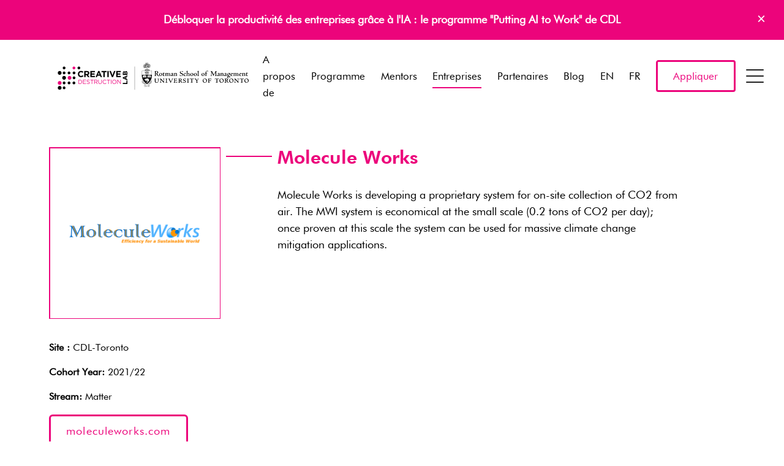

--- FILE ---
content_type: text/html; charset=UTF-8
request_url: https://creativedestructionlab.com/fr/companies/molecule-works/
body_size: 41230
content:
<!doctype html>
<html class="no-js" lang="fr">

<head>
	<meta charset="utf-8">
	<meta http-equiv="x-ua-compatible" content="ie=edge">
	<title>Molecule Works - Creative Destruction Lab</title>
	<meta name="viewport" content="width=device-width, initial-scale=1">
	<meta name='robots' content='index, follow, max-image-preview:large, max-snippet:-1, max-video-preview:-1' />

	<!-- This site is optimized with the Yoast SEO plugin v23.0 - https://yoast.com/wordpress/plugins/seo/ -->
	<link rel="canonical" href="https://creativedestructionlab.com/fr/companies/molecule-works/" />
	<meta property="og:locale" content="fr" />
	<meta property="og:type" content="article" />
	<meta property="og:title" content="Molecule Works - Creative Destruction Lab" />
	<meta property="og:description" content="Molecule Works is developing a proprietary system for on-site collection of CO2 from air. The MWI system is economical at the small scale (0.2 tons of CO2 per day); once proven at this scale the system can be used for massive climate change mitigation applications." />
	<meta property="og:url" content="https://creativedestructionlab.com/fr/companies/molecule-works/" />
	<meta property="og:site_name" content="Laboratoire de destruction créative" />
	<meta property="article:publisher" content="https://www.facebook.com/creativedestructionlab/" />
	<meta property="article:modified_time" content="2024-03-07T01:45:28+00:00" />
	<meta property="og:image" content="https://creativedestructionlab.com/wp-content/uploads/2022/06/Molecule-Works-Logo.png" />
	<meta property="og:image:width" content="600" />
	<meta property="og:image:height" content="600" />
	<meta property="og:image:type" content="image/png" />
	<meta name="twitter:card" content="résumé_grande_image" />
	<meta name="twitter:site" content="@creativedlab" />
	<script type="application/ld+json" class="yoast-schema-graph">{"@context":"https:\/\/schema.org","@graph":[{"@type":"WebPage","@id":"https:\/\/creativedestructionlab.com\/companies\/molecule-works\/","url":"https:\/\/creativedestructionlab.com\/companies\/molecule-works\/","name":"Molecule Works - Creative Destruction Lab","isPartOf":{"@id":"https:\/\/creativedestructionlab.com\/#website"},"primaryImageOfPage":{"@id":"https:\/\/creativedestructionlab.com\/companies\/molecule-works\/#primaryimage"},"image":{"@id":"https:\/\/creativedestructionlab.com\/companies\/molecule-works\/#primaryimage"},"thumbnailUrl":"https:\/\/creativedestructionlab.com\/wp-content\/uploads\/2022\/06\/Molecule-Works-Logo.png","datePublished":"2022-06-16T15:51:21+00:00","dateModified":"2024-03-07T01:45:28+00:00","breadcrumb":{"@id":"https:\/\/creativedestructionlab.com\/companies\/molecule-works\/#breadcrumb"},"inLanguage":"en-US","potentialAction":[{"@type":"ReadAction","target":["https:\/\/creativedestructionlab.com\/companies\/molecule-works\/"]}]},{"@type":"ImageObject","inLanguage":"en-US","@id":"https:\/\/creativedestructionlab.com\/companies\/molecule-works\/#primaryimage","url":"https:\/\/creativedestructionlab.com\/wp-content\/uploads\/2022\/06\/Molecule-Works-Logo.png","contentUrl":"https:\/\/creativedestructionlab.com\/wp-content\/uploads\/2022\/06\/Molecule-Works-Logo.png","width":600,"height":600},{"@type":"BreadcrumbList","@id":"https:\/\/creativedestructionlab.com\/companies\/molecule-works\/#breadcrumb","itemListElement":[{"@type":"ListItem","position":1,"name":"Accueil","item":"https:\/\/creativedestructionlab.com\/"},{"@type":"ListItem","position":2,"name":"Entreprises","item":"https:\/\/creativedestructionlab.com\/companies\/"},{"@type":"ListItem","position":3,"name":"Molecule Works"}]},{"@type":"WebSite","@id":"https:\/\/creativedestructionlab.com\/#website","url":"https:\/\/creativedestructionlab.com\/","name":"Laboratoire de destruction cr\u00e9ative","description":"Voyez grand. Osez grand.","publisher":{"@id":"https:\/\/creativedestructionlab.com\/#organization"},"potentialAction":[{"@type":"SearchAction","target":{"@type":"EntryPoint","urlTemplate":"https:\/\/creativedestructionlab.com\/?s={search_term_string}"},"query-input":"required name=search_term_string"}],"inLanguage":"en-US"},{"@type":"Organization","@id":"https:\/\/creativedestructionlab.com\/#organization","name":"Laboratoire de destruction cr\u00e9ative","url":"https:\/\/creativedestructionlab.com\/","logo":{"@type":"ImageObject","inLanguage":"en-US","@id":"https:\/\/creativedestructionlab.com\/#\/schema\/logo\/image\/","url":"https:\/\/creativedestructionlab.com\/wp-content\/uploads\/2016\/10\/creative-destruction-lab.png","contentUrl":"https:\/\/creativedestructionlab.com\/wp-content\/uploads\/2016\/10\/creative-destruction-lab.png","width":801,"height":265,"caption":"Creative Destruction Lab"},"image":{"@id":"https:\/\/creativedestructionlab.com\/#\/schema\/logo\/image\/"},"sameAs":["https:\/\/www.facebook.com\/creativedestructionlab\/","https:\/\/x.com\/creativedlab","https:\/\/www.linkedin.com\/company\/2982502","https:\/\/www.youtube.com\/c\/CreativeDestructionLab"]}]}</script>
	<!-- / Yoast SEO plugin. -->


<link rel='dns-prefetch' href='//ajax.googleapis.com' />
<link rel='dns-prefetch' href='//unpkg.com' />
<link rel='stylesheet' id='wp-block-library-css' href='https://creativedestructionlab.com/wp-includes/css/dist/block-library/style.min.css?ver=6.6.4' type='text/css' media='all' />
<link rel='stylesheet' id='pardot-css' href='https://creativedestructionlab.com/wp-content/plugins/pardot/build/style-index.css?ver=1721224848' type='text/css' media='all' />
<style id='pdfemb-pdf-embedder-viewer-style-inline-css' type='text/css'>
.wp-block-pdfemb-pdf-embedder-viewer{max-width:none}

</style>
<style id='classic-theme-styles-inline-css' type='text/css'>
/*! This file is auto-generated */
.wp-block-button__link{color:#fff;background-color:#32373c;border-radius:9999px;box-shadow:none;text-decoration:none;padding:calc(.667em + 2px) calc(1.333em + 2px);font-size:1.125em}.wp-block-file__button{background:#32373c;color:#fff;text-decoration:none}
</style>
<style id='global-styles-inline-css' type='text/css'>
:root{--wp--preset--aspect-ratio--square: 1;--wp--preset--aspect-ratio--4-3: 4/3;--wp--preset--aspect-ratio--3-4: 3/4;--wp--preset--aspect-ratio--3-2: 3/2;--wp--preset--aspect-ratio--2-3: 2/3;--wp--preset--aspect-ratio--16-9: 16/9;--wp--preset--aspect-ratio--9-16: 9/16;--wp--preset--color--black: #000000;--wp--preset--color--cyan-bluish-gray: #abb8c3;--wp--preset--color--white: #ffffff;--wp--preset--color--pale-pink: #f78da7;--wp--preset--color--vivid-red: #cf2e2e;--wp--preset--color--luminous-vivid-orange: #ff6900;--wp--preset--color--luminous-vivid-amber: #fcb900;--wp--preset--color--light-green-cyan: #7bdcb5;--wp--preset--color--vivid-green-cyan: #00d084;--wp--preset--color--pale-cyan-blue: #8ed1fc;--wp--preset--color--vivid-cyan-blue: #0693e3;--wp--preset--color--vivid-purple: #9b51e0;--wp--preset--gradient--vivid-cyan-blue-to-vivid-purple: linear-gradient(135deg,rgba(6,147,227,1) 0%,rgb(155,81,224) 100%);--wp--preset--gradient--light-green-cyan-to-vivid-green-cyan: linear-gradient(135deg,rgb(122,220,180) 0%,rgb(0,208,130) 100%);--wp--preset--gradient--luminous-vivid-amber-to-luminous-vivid-orange: linear-gradient(135deg,rgba(252,185,0,1) 0%,rgba(255,105,0,1) 100%);--wp--preset--gradient--luminous-vivid-orange-to-vivid-red: linear-gradient(135deg,rgba(255,105,0,1) 0%,rgb(207,46,46) 100%);--wp--preset--gradient--very-light-gray-to-cyan-bluish-gray: linear-gradient(135deg,rgb(238,238,238) 0%,rgb(169,184,195) 100%);--wp--preset--gradient--cool-to-warm-spectrum: linear-gradient(135deg,rgb(74,234,220) 0%,rgb(151,120,209) 20%,rgb(207,42,186) 40%,rgb(238,44,130) 60%,rgb(251,105,98) 80%,rgb(254,248,76) 100%);--wp--preset--gradient--blush-light-purple: linear-gradient(135deg,rgb(255,206,236) 0%,rgb(152,150,240) 100%);--wp--preset--gradient--blush-bordeaux: linear-gradient(135deg,rgb(254,205,165) 0%,rgb(254,45,45) 50%,rgb(107,0,62) 100%);--wp--preset--gradient--luminous-dusk: linear-gradient(135deg,rgb(255,203,112) 0%,rgb(199,81,192) 50%,rgb(65,88,208) 100%);--wp--preset--gradient--pale-ocean: linear-gradient(135deg,rgb(255,245,203) 0%,rgb(182,227,212) 50%,rgb(51,167,181) 100%);--wp--preset--gradient--electric-grass: linear-gradient(135deg,rgb(202,248,128) 0%,rgb(113,206,126) 100%);--wp--preset--gradient--midnight: linear-gradient(135deg,rgb(2,3,129) 0%,rgb(40,116,252) 100%);--wp--preset--font-size--small: 13px;--wp--preset--font-size--medium: 20px;--wp--preset--font-size--large: 36px;--wp--preset--font-size--x-large: 42px;--wp--preset--spacing--20: 0.44rem;--wp--preset--spacing--30: 0.67rem;--wp--preset--spacing--40: 1rem;--wp--preset--spacing--50: 1.5rem;--wp--preset--spacing--60: 2.25rem;--wp--preset--spacing--70: 3.38rem;--wp--preset--spacing--80: 5.06rem;--wp--preset--shadow--natural: 6px 6px 9px rgba(0, 0, 0, 0.2);--wp--preset--shadow--deep: 12px 12px 50px rgba(0, 0, 0, 0.4);--wp--preset--shadow--sharp: 6px 6px 0px rgba(0, 0, 0, 0.2);--wp--preset--shadow--outlined: 6px 6px 0px -3px rgba(255, 255, 255, 1), 6px 6px rgba(0, 0, 0, 1);--wp--preset--shadow--crisp: 6px 6px 0px rgba(0, 0, 0, 1);}:where(.is-layout-flex){gap: 0.5em;}:where(.is-layout-grid){gap: 0.5em;}body .is-layout-flex{display: flex;}.is-layout-flex{flex-wrap: wrap;align-items: center;}.is-layout-flex > :is(*, div){margin: 0;}body .is-layout-grid{display: grid;}.is-layout-grid > :is(*, div){margin: 0;}:where(.wp-block-columns.is-layout-flex){gap: 2em;}:where(.wp-block-columns.is-layout-grid){gap: 2em;}:where(.wp-block-post-template.is-layout-flex){gap: 1.25em;}:where(.wp-block-post-template.is-layout-grid){gap: 1.25em;}.has-black-color{color: var(--wp--preset--color--black) !important;}.has-cyan-bluish-gray-color{color: var(--wp--preset--color--cyan-bluish-gray) !important;}.has-white-color{color: var(--wp--preset--color--white) !important;}.has-pale-pink-color{color: var(--wp--preset--color--pale-pink) !important;}.has-vivid-red-color{color: var(--wp--preset--color--vivid-red) !important;}.has-luminous-vivid-orange-color{color: var(--wp--preset--color--luminous-vivid-orange) !important;}.has-luminous-vivid-amber-color{color: var(--wp--preset--color--luminous-vivid-amber) !important;}.has-light-green-cyan-color{color: var(--wp--preset--color--light-green-cyan) !important;}.has-vivid-green-cyan-color{color: var(--wp--preset--color--vivid-green-cyan) !important;}.has-pale-cyan-blue-color{color: var(--wp--preset--color--pale-cyan-blue) !important;}.has-vivid-cyan-blue-color{color: var(--wp--preset--color--vivid-cyan-blue) !important;}.has-vivid-purple-color{color: var(--wp--preset--color--vivid-purple) !important;}.has-black-background-color{background-color: var(--wp--preset--color--black) !important;}.has-cyan-bluish-gray-background-color{background-color: var(--wp--preset--color--cyan-bluish-gray) !important;}.has-white-background-color{background-color: var(--wp--preset--color--white) !important;}.has-pale-pink-background-color{background-color: var(--wp--preset--color--pale-pink) !important;}.has-vivid-red-background-color{background-color: var(--wp--preset--color--vivid-red) !important;}.has-luminous-vivid-orange-background-color{background-color: var(--wp--preset--color--luminous-vivid-orange) !important;}.has-luminous-vivid-amber-background-color{background-color: var(--wp--preset--color--luminous-vivid-amber) !important;}.has-light-green-cyan-background-color{background-color: var(--wp--preset--color--light-green-cyan) !important;}.has-vivid-green-cyan-background-color{background-color: var(--wp--preset--color--vivid-green-cyan) !important;}.has-pale-cyan-blue-background-color{background-color: var(--wp--preset--color--pale-cyan-blue) !important;}.has-vivid-cyan-blue-background-color{background-color: var(--wp--preset--color--vivid-cyan-blue) !important;}.has-vivid-purple-background-color{background-color: var(--wp--preset--color--vivid-purple) !important;}.has-black-border-color{border-color: var(--wp--preset--color--black) !important;}.has-cyan-bluish-gray-border-color{border-color: var(--wp--preset--color--cyan-bluish-gray) !important;}.has-white-border-color{border-color: var(--wp--preset--color--white) !important;}.has-pale-pink-border-color{border-color: var(--wp--preset--color--pale-pink) !important;}.has-vivid-red-border-color{border-color: var(--wp--preset--color--vivid-red) !important;}.has-luminous-vivid-orange-border-color{border-color: var(--wp--preset--color--luminous-vivid-orange) !important;}.has-luminous-vivid-amber-border-color{border-color: var(--wp--preset--color--luminous-vivid-amber) !important;}.has-light-green-cyan-border-color{border-color: var(--wp--preset--color--light-green-cyan) !important;}.has-vivid-green-cyan-border-color{border-color: var(--wp--preset--color--vivid-green-cyan) !important;}.has-pale-cyan-blue-border-color{border-color: var(--wp--preset--color--pale-cyan-blue) !important;}.has-vivid-cyan-blue-border-color{border-color: var(--wp--preset--color--vivid-cyan-blue) !important;}.has-vivid-purple-border-color{border-color: var(--wp--preset--color--vivid-purple) !important;}.has-vivid-cyan-blue-to-vivid-purple-gradient-background{background: var(--wp--preset--gradient--vivid-cyan-blue-to-vivid-purple) !important;}.has-light-green-cyan-to-vivid-green-cyan-gradient-background{background: var(--wp--preset--gradient--light-green-cyan-to-vivid-green-cyan) !important;}.has-luminous-vivid-amber-to-luminous-vivid-orange-gradient-background{background: var(--wp--preset--gradient--luminous-vivid-amber-to-luminous-vivid-orange) !important;}.has-luminous-vivid-orange-to-vivid-red-gradient-background{background: var(--wp--preset--gradient--luminous-vivid-orange-to-vivid-red) !important;}.has-very-light-gray-to-cyan-bluish-gray-gradient-background{background: var(--wp--preset--gradient--very-light-gray-to-cyan-bluish-gray) !important;}.has-cool-to-warm-spectrum-gradient-background{background: var(--wp--preset--gradient--cool-to-warm-spectrum) !important;}.has-blush-light-purple-gradient-background{background: var(--wp--preset--gradient--blush-light-purple) !important;}.has-blush-bordeaux-gradient-background{background: var(--wp--preset--gradient--blush-bordeaux) !important;}.has-luminous-dusk-gradient-background{background: var(--wp--preset--gradient--luminous-dusk) !important;}.has-pale-ocean-gradient-background{background: var(--wp--preset--gradient--pale-ocean) !important;}.has-electric-grass-gradient-background{background: var(--wp--preset--gradient--electric-grass) !important;}.has-midnight-gradient-background{background: var(--wp--preset--gradient--midnight) !important;}.has-small-font-size{font-size: var(--wp--preset--font-size--small) !important;}.has-medium-font-size{font-size: var(--wp--preset--font-size--medium) !important;}.has-large-font-size{font-size: var(--wp--preset--font-size--large) !important;}.has-x-large-font-size{font-size: var(--wp--preset--font-size--x-large) !important;}
:where(.wp-block-post-template.is-layout-flex){gap: 1.25em;}:where(.wp-block-post-template.is-layout-grid){gap: 1.25em;}
:where(.wp-block-columns.is-layout-flex){gap: 2em;}:where(.wp-block-columns.is-layout-grid){gap: 2em;}
:root :where(.wp-block-pullquote){font-size: 1.5em;line-height: 1.6;}
</style>
<link rel='stylesheet' id='weglot-css-css' href='https://creativedestructionlab.com/wp-content/plugins/weglot/dist/css/front-css.css?ver=4.2.7' type='text/css' media='' />
<link rel='stylesheet' id='new-flag-css-css' href='https://creativedestructionlab.com/wp-content/plugins/weglot/app/styles/new-flags.css?ver=4.2.7' type='text/css' media='all' />
<style id='generateblocks-inline-css' type='text/css'>
.gb-container .wp-block-image img{vertical-align:middle;}.gb-grid-wrapper .wp-block-image{margin-bottom:0;}.gb-highlight{background:none;}
</style>
<script type="text/javascript" src="https://creativedestructionlab.com/wp-content/plugins/weglot/dist/front-js.js?ver=4.2.7" id="wp-weglot-js-js"></script>
<script type="text/javascript" src="//ajax.googleapis.com/ajax/libs/jquery/1/jquery.min.js" id="jquery-js"></script>
<script type="text/javascript" id="my_loadmore-js-extra">
/* <![CDATA[ */
var misha_loadmore_params = {"ajaxurl":"https:\/\/creativedestructionlab.com\/wp-admin\/admin-ajax.php","posts":"{\"page\":0,\"companies\":\"molecule-works\",\"post_type\":\"companies\",\"name\":\"molecule-works\",\"error\":\"\",\"m\":\"\",\"p\":0,\"post_parent\":\"\",\"subpost\":\"\",\"subpost_id\":\"\",\"attachment\":\"\",\"attachment_id\":0,\"pagename\":\"\",\"page_id\":0,\"second\":\"\",\"minute\":\"\",\"hour\":\"\",\"day\":0,\"monthnum\":0,\"year\":0,\"w\":0,\"category_name\":\"\",\"tag\":\"\",\"cat\":\"\",\"tag_id\":\"\",\"author\":\"\",\"author_name\":\"\",\"feed\":\"\",\"tb\":\"\",\"paged\":0,\"meta_key\":\"\",\"meta_value\":\"\",\"preview\":\"\",\"s\":\"\",\"sentence\":\"\",\"title\":\"\",\"fields\":\"\",\"menu_order\":\"\",\"embed\":\"\",\"category__in\":[],\"category__not_in\":[],\"category__and\":[],\"post__in\":[],\"post__not_in\":[],\"post_name__in\":[],\"tag__in\":[],\"tag__not_in\":[],\"tag__and\":[],\"tag_slug__in\":[],\"tag_slug__and\":[],\"post_parent__in\":[],\"post_parent__not_in\":[],\"author__in\":[],\"author__not_in\":[],\"search_columns\":[],\"ignore_sticky_posts\":false,\"suppress_filters\":false,\"cache_results\":true,\"update_post_term_cache\":true,\"update_menu_item_cache\":false,\"lazy_load_term_meta\":true,\"update_post_meta_cache\":true,\"posts_per_page\":12,\"nopaging\":false,\"comments_per_page\":\"50\",\"no_found_rows\":false,\"order\":\"DESC\"}","current_page":"1","max_page":"0"};
/* ]]> */
</script>
<script type="text/javascript" src="https://creativedestructionlab.com/wp-content/themes/cdl%20%282023-03-10%29/assets/vendor/loadmore.js?ver=6.6.4" id="my_loadmore-js"></script>
<link rel="https://api.w.org/" href="https://creativedestructionlab.com/wp-json/" /><link rel='shortlink' href='https://creativedestructionlab.com/?p=27042' />
<link rel="alternate" title="oEmbed (JSON)" type="application/json+oembed" href="https://creativedestructionlab.com/wp-json/oembed/1.0/embed?url=https%3A%2F%2Fcreativedestructionlab.com%2Fcompanies%2Fmolecule-works%2F" />
<link rel="alternate" title="oEmbed (XML)" type="text/xml+oembed" href="https://creativedestructionlab.com/wp-json/oembed/1.0/embed?url=https%3A%2F%2Fcreativedestructionlab.com%2Fcompanies%2Fmolecule-works%2F&#038;format=xml" />

<meta name="google" content="notranslate"/>
<link rel="alternate" href="https://creativedestructionlab.com/companies/molecule-works/" hreflang="en"/>
<link rel="alternate" href="https://creativedestructionlab.com/fr/companies/molecule-works/" hreflang="fr"/>
<link rel="icon" href="https://creativedestructionlab.com/wp-content/uploads/2016/10/cropped-icon-1-32x32.png" sizes="32x32" />
<link rel="icon" href="https://creativedestructionlab.com/wp-content/uploads/2016/10/cropped-icon-1-192x192.png" sizes="192x192" />
<link rel="apple-touch-icon" href="https://creativedestructionlab.com/wp-content/uploads/2016/10/cropped-icon-1-180x180.png" />
<meta name="msapplication-TileImage" content="https://creativedestructionlab.com/wp-content/uploads/2016/10/cropped-icon-1-270x270.png" />
		<style type="text/css" id="wp-custom-css">
			
.header .brand {
    width: 300px !important;
    height: 58.2px;
}

@media (min-width: 980px){
		.header .brand {
    width: 340px !important;
    height: 58.2px;
}
}
		</style>
			<link rel="stylesheet"
		href="https://creativedestructionlab.com/wp-content/themes/cdl%20%282023-03-10%29/assets/css/app.css?Tuesday 20th of January 2026 06:42:53 AM">
	<style>
		.footer-logos .unit {
			width: calc(100%/3);
		}

		@media(min-width: 768px) {
			.footer-logos .unit {
				width: calc(100%/3);
			}
		}
		@media(min-width: 980px) {
			.footer-logos .unit {
				width: calc(100%/6);
			}
		}
	</style>
	<script src="https://creativedestructionlab.com/wp-content/themes/cdl%20%282023-03-10%29/assets/vendor/modernizr-2.8.3.min.js"></script>
	<!--[if lt IE 9]>
	<script src="//oss.maxcdn.com/html5shiv/3.7.2/html5shiv.min.js"></script>
	<script src="//oss.maxcdn.com/respond/1.4.2/respond.min.js"></script>
	<script src="//cdn.jsdelivr.net/webshim/1.14.5/polyfiller.js"></script>
	<script>webshim.polyfill('es5 mediaelement forms');</script>
	<![endif]-->
	<!-- Google Tag Manager -->
	<script>
	(function(w, d, s, l, i) {
		w[l] = w[l] || [];
		w[l].push({
			'gtm.start': new Date().getTime(),
			event: 'gtm.js'
		});
		var f = d.getElementsByTagName(s)[0],
			j = d.createElement(s),
			dl = l != 'dataLayer' ? '&l=' + l : '';
		j.async = true;
		j.src =
			'https://www.googletagmanager.com/gtm.js?id=' + i + dl;
		f.parentNode.insertBefore(j, f);
	})(window, document, 'script', 'dataLayer', 'GTM-55GKSKW');
	</script>
	<!-- End Google Tag Manager -->
	
	
</head>





<body class="companies-template-default single single-companies postid-27042 callout-active companies-molecule-works">
	<!-- Google Tag Manager (noscript) -->
	<noscript><iframe src="https://www.googletagmanager.com/ns.html?id=GTM-55GKSKW" height="0" width="0"
			style="display:none;visibility:hidden"></iframe></noscript>
	<!-- End Google Tag Manager (noscript) -->

	<div id="site-head" class="headroom header">
				<div class="top-callout" id="header--callout">
			<div class="container">
				<p><a href="https://creativedestructionlab.com/fr/program/putting-ai-to-work/">Débloquer la productivité des entreprises grâce à l'IA : le programme "Putting AI to Work" de CDL</a></p>
				<a class="close-callout" href="#">×</a>
			</div>
		</div>
		
		<header class="header--main" id="header--main">
			<div class="container">
				<div class="nav-container">
					<a class="brand" href="https://creativedestructionlab.com/fr/">
						<svg id="Layer_1" xmlns="http://www.w3.org/2000/svg" viewbox="0 0 2210.44 568.75"><defs><style>.cls-1{fill:#ed037c}</style></defs><path id="University_of_Toronto_Line" d="M2073.72 332.82c0 12.74 9.81 22.72 22.38 22.72s23.72-10.41 23.72-22.72c0-10.94-8.64-22.27-23.07-22.27-12.28 0-23.03 10.4-23.03 22.27zm7.72-3.51c0-7.58 4.55-15.28 13.22-15.28 10.89 0 17.41 11.66 17.41 22.95 0 7.23-4.99 15.04-13.01 15.04-11.04 0-17.62-11.54-17.62-22.72zm-14.45-19.09h-1.38l-.09.14c-.22.3-.64.83-2.94.93l-8.79.1h-12.31l-9.61-.1c-2.29-.11-2.7-.64-2.92-.93l-.13-.14h-1.6l-.08.23c-.2.45-3.2 8.18-3.3 8.65l-.09.26 2.05 1.22.16-.4c1.35-3.6 2.83-5.31 10.49-5.31 2.45 0 4.5.15 5.89.31.48 5.87.56 11.54.56 15.83s-.13 16.24-.57 18.85c-.16.94-.46 1.55-4.19 2.22l-2.7.34-1.07.13.47 2.42 3.63-.24 1.01-.06 7.06-.17h1.11l3.9.02 2.98.11 3.16.11.05-.33.24-2.15-1.96-.2-.48-.05c-1.85-.25-3.21-.68-3.74-1.19-.48-.54-1.31-3.34-1.31-15.88l.21-8.95.22-10.19c0-.88 0-.93 4.03-.93l.14.04 2.39-.04h.52c7.08 0 7.63 1.47 8.84 4.7l.4 1.01 2.03-1.2-.5-2.31c-.67-3.4-1.28-6.26-1.43-6.63l-.12-.23h-.23zm-64.13.62l4.57.31c1.07.09 4.4.11 9.1.11h.35v2.33h-.35c-2.41 0-4.93.49-5.29 3.43-.3 1.67-.57 15.33-.57 21.15 0 3.94 0 12.99.23 16.49l.02.39-2.82.06-.11-.13-31.3-32.61c-.02 1.01-.07 2.55-.07 2.55l-.23 17.95c-.1 7.06-.1 7.97 8.16 9.41l.31.05v2.11l-.04.39s-3.36-.23-3.38-.23l-4.86-.22-10.1.45v-2.27s2.74-.59 2.81-.61c1.57-.31 2.5-.49 2.82-2.97.31-2.42.64-10.98.64-13.76l.12-7.55c.22-12.3-.71-12.97-6.73-14.08l-.28-.05.02-2.1-.04-.39 3.07.23 3.24.1 4.8-.1.13.13s29.51 30.79 30.1 31.4c.04-1.19-.09-11.65-.09-11.65-.22-17.32 1.1-17.49-7.3-17.98l-.39-.02.43-2.16c.25-.18 3.03-.14 3.03-.14zm-67.63-.28c14.44 0 23.05 11.33 23.05 22.27 0 12.31-10.86 22.72-23.71 22.72s-22.37-9.98-22.37-22.72c0-11.87 10.76-22.27 23.03-22.27zm2.32 41.47c8.03 0 13-7.81 13-15.04 0-11.29-6.51-22.95-17.39-22.95-8.69 0-13.24 7.69-13.24 15.28 0 11.18 6.58 22.72 17.63 22.72zm-53.88-41.16c9.17 0 15.58 4.88 15.58 11.85 0 5.65-4.96 9.5-9.72 10.84 8.77 12.34 10.4 14.23 13.9 17.42.11.12 2.88 2.75 6.35 2.96l.34.04-.15 2.29h-.33c-7.59 0-11.39-2.86-13.49-4.43-6.65-5.12-13.21-15.15-14.44-17.28-.36 0-4.59-.17-5.25-.19v7.77c0 2.95.09 7.21.74 8.49.45.83 3.96 1.84 5.83 2.39l.23.06.15 2.3-.46-.06c-2.6-.43-6.72-.75-9.58-.75-1.49 0-8.25.41-9.71.52l-.31.03-.52-1.96.4-.06c.9-.15 4.47-1.02 5.31-2.57.66-1.36.64-8.98.64-12.25v-11.21c0-13.03-.55-13.06-5.8-13.37l-.37-.02.16-2.54.65.05s3.86.19 3.89.19l4.02.1c.98 0 3.53-.22 5.98-.43l5.97-.21zm-7.09 20.36c1.28.17 3.16.18 4.33.18 3.91 0 10.49-1.06 10.49-8.14 0-3.75-2.75-9.32-10.38-9.32-4.23 0-4.23.13-4.34 7.41 0 0-.1 9.27-.1 9.88zm-44.78-20.67c14.43 0 23.03 11.33 23.03 22.27 0 12.31-10.86 22.72-23.7 22.72s-22.39-9.98-22.39-22.72c0-11.87 10.77-22.27 23.06-22.27zm2.3 41.47c8.03 0 12.99-7.81 12.99-15.04 0-11.29-6.52-22.95-17.38-22.95-8.7 0-13.22 7.69-13.22 15.28 0 11.18 6.57 22.72 17.61 22.72zm-32.07-41.81h-1.38l-.12.15c-.2.29-.63.82-2.91.93l-8.78.1h-12.33l-9.61-.1c-2.29-.11-2.68-.64-2.9-.93l-.11-.15h-1.63l-.08.23c-.18.45-3.19 8.18-3.3 8.65l-.06.26 2.02 1.22.15-.4c1.38-3.6 2.86-5.31 10.5-5.31 2.45 0 4.5.15 5.91.31.45 5.87.52 11.54.52 15.83s-.12 16.24-.55 18.85c-.15.94-.46 1.55-4.19 2.22l-2.7.34-1.07.13.48 2.42 3.62-.24 1-.06 7.05-.17h1.13l3.91.02 2.97.11 3.14.11.05-.33.27-2.15-1.98-.2-.47-.05c-1.85-.25-3.21-.68-3.74-1.19-.48-.54-1.3-3.34-1.3-15.88l.19-8.95.23-10.19c0-.88 0-.93 4.03-.93l.13.04 2.39-.04h.53c7.1 0 7.65 1.47 8.84 4.7l.4 1.01 2.01-1.2-.5-2.31c-.69-3.4-1.28-6.26-1.43-6.63l-.1-.23h-.24zm-81.23.65c-6.35.64-7.8.64-14.86.64l-7.44-.1-7.69-.21-2.55.14-1.96.21-.02.33v1.51l.35.03c1.95.09 3.75.27 4.56 1.43 1.12 1.7 1.23 3.45 1.23 18.73 0 7.21-.63 15.32-.87 16.53-.38 1.68-2.77 2.28-4.53 2.57l-.26.07-.15 2.29.41-.05c4.33-.31 9.03-.41 10.27-.41l3.81.1 7.05.34v-2.52l-.49-.04c-5.02-.48-6.71-1.34-7.23-1.98-.55-.64-.75-3.25-.75-5.99 0-.79.02-1.61.04-2.4 0 0 .18-6.45.23-7.95.53-.03 3.6-.19 3.6-.19 3.92 0 8.88.87 10.16 1.45.66.22 1.26 1.61 1.53 3.55l.04.31h2.18v-.33c.4-4.48.35-8.92.26-12.28l-.02-.35h-2.3l-.04.31c-.55 3.18-.75 4.48-9.29 4.48-2.55 0-3.37-.09-5.81-.37 0 0-.1 0-.19-.02-.07-.77-.11-1.59-.11-2.48 0-.98.03-2.02.06-3.08 0 0 .13-8.98.13-10.38 2.48-.29 4.62-.4 5.25-.4 4.75 0 8.94.85 10.64 2.17 1.34 1.03 1.89 2.74 2.27 4.26l.06.29 2.42-.14-.02-.37c-.06-.7.09-3.06.24-5.15l.23-4.6-.42.06zm-66.47-.31c14.42 0 23.04 11.33 23.04 22.27 0 12.31-10.86 22.72-23.7 22.72s-22.39-9.98-22.39-22.72c0-11.87 10.76-22.27 23.05-22.27zm2.3 41.47c8.03 0 12.99-7.81 12.99-15.04 0-11.29-6.49-22.95-17.36-22.95-8.71 0-13.25 7.69-13.25 15.28 0 11.18 6.6 22.72 17.63 22.72zm-81.8-40.59v2.16l.52.02c2.19.11 5.2.24 5.2 1.97 0 .53-.93 3.06-9.2 14.93-3.56-4.24-11.43-14.26-11.43-15.56 0-.49 0-1.03 5-1.12h.37v-2.54l-4.17.08-8.03.14-8.7-.12v2.33h.36c2.19 0 3.45.28 4.51 1 2.67 1.86 12.04 13.74 12.38 14.25.02.04 3.78 4.8 4.12 5.27.23 3.08.43 6.51.43 10.73 0 6.49 0 7.84-6.11 8.04h-.35l-.14 2.18.35.04c.89.06 3.71-.15 6.44-.35l4.66-.29 3.54.16.71.04 4.79.23-.03-.38v-1.82l-.33-.02c-5.98-.52-6.05-1.28-6.14-2.44v-.44c-.14-2.68-.21-5.65-.21-8.89 0-2.44.04-5.03.12-7.75.11-.18 8.61-12.99 8.61-12.99 2.71-4.16 2.05-6.45 7.94-6.55h.34v-2.51l-.33-.03c-.76-.07-.96.06-3.04.18l-2.82.14-3.34-.18-2.34-.14-3.29-.11h-.39v.36zm-38.76-1.22h-1.41l-.09.15c-.22.29-.63.82-2.9.93l-8.81.1h-12.31l-9.6-.1c-2.3-.11-2.69-.64-2.91-.93l-.1-.15h-1.63l-.09.23c-.2.45-3.19 8.18-3.3 8.65l-.09.26 2.04 1.22.16-.4c1.37-3.6 2.84-5.31 10.49-5.31 2.44 0 4.5.15 5.89.31.48 5.87.54 11.54.54 15.83s-.13 16.24-.54 18.85c-.16.94-.45 1.55-4.21 2.22.02 0-2.7.34-2.7.34l-1.05.13.45 2.42 3.64-.24.99-.06 7.06-.17h1.11l3.91.02 2.97.11 3.16.11.06-.33.27-2.15-1.99-.2-.44-.05c-1.87-.25-3.23-.68-3.75-1.19-.48-.54-1.31-3.34-1.31-15.88l.2-8.95.25-10.19c0-.88 0-.93 3.99-.93l.16.04 2.39-.04h.5c7.1 0 7.65 1.47 8.86 4.7l.38 1.01 2.02-1.2-.5-2.31c-.68-3.4-1.27-6.26-1.43-6.63l-.09-.23h-.24zm-73.19 1.33v2.15l.34.02c5.73.2 6.66 1.36 7.12 2.54.79 1.91.97 14.22.97 18.8v.76c0 3.74.03 12.48-1.16 14.48-.38.67-1.86 1.85-7.5 2.27l-.33.03v2.2l6.94-.22h6.36l10.59.33-.02-.4-.13-2.04h-.34c-4.63 0-6.13-.09-6.68-1.87-.27-.95-.42-5.06-.42-12.23 0-16.91.11-21.37 1.05-23.01 1.16-1.88 5.23-1.64 6.45-1.52l.4.05v-2.57h-5.19l-7.33.21-4.85-.14-2.07-.07-3.83-.11h-.36v.36zm-38.81 11.6c0 7.39 6.37 9.98 11.02 11.86l.39.15c7.96 3.21 11.6 4.67 11.6 10.11 0 3.21-2.42 6.67-7.73 6.67-4.7 0-8.14-1.99-10.2-3.65-2.46-2.07-3.14-5.16-3.37-6.17l-.07-.27h-2.63l.13.46c1.46 4.78 1.96 6.93 1.84 12.33v.35l2.14.15.11-.24c.11-.25.46-1.06.97-1.06s2.04.39 2.68.55l.31.08.64.19c1.1.32 2.62.79 5.38.79 10.7 0 16.46-6.44 16.46-12.49 0-8.53-8.49-11.85-14.08-14.04-5.33-2.02-9.36-3.91-9.36-8.2s3.28-7.08 8.16-7.08c4.41 0 7.54 2.43 8.3 3.28 1.76 1.61 2.2 3.54 2.63 5.39l.05.28.31.1h1.93l-.59-5.7c0-2.05.43-4.24.66-5.12l.08-.39-1.96-.29s-1.18.79-1.41.95c-3.99-1.05-6-1.36-8.8-1.36-9.18 0-15.6 5.1-15.6 12.39zm-30.99-12.28c9.17 0 15.58 4.88 15.58 11.85 0 5.65-4.95 9.5-9.74 10.84 8.81 12.34 10.42 14.23 13.91 17.42.11.12 2.89 2.75 6.36 2.98l.35.03-.16 2.29h-.34c-7.6 0-11.39-2.86-13.48-4.43-6.69-5.12-13.22-15.15-14.47-17.28-.34 0-4.58-.17-5.22-.19v5.79s-.01 1.57-.01 1.98c0 2.95.07 7.21.73 8.49.48.83 3.94 1.84 5.82 2.39l.24.06.15 2.3-.44-.06c-2.62-.43-6.73-.75-9.59-.75-1.51 0-8.25.41-9.72.52l-.31.03-.5-1.96.39-.06c.89-.15 4.47-1.02 5.3-2.57.66-1.36.63-8.98.63-12.25v-11.21c0-13.03-.56-13.06-5.78-13.37l-.37-.02.16-2.54.66.05s3.85.19 3.87.2l4.02.1c.97 0 3.53-.22 5.99-.43l5.96-.21zm-7.1 20.36c1.31.17 3.19.18 4.34.18 3.92 0 10.5-1.06 10.5-8.14 0-3.75-2.77-9.32-10.38-9.32-4.23 0-4.23.13-4.36 7.41 0 0-.07 9.27-.1 9.88zm-26.87-20.15c-5.39.31-13.87.43-19.48.43-3.42 0-11.97-.21-15.12-.31l-.36-.02v2.18l.28.04c3.72.64 3.96.73 4.22 1.56.4 1.01.87 4.95.87 18.09 0 5.62-.43 14.48-.98 17.49-.27 1.46-2.14 1.94-5.06 2.26l-.36.04.32 2.42.34-.04c5.9-.64 13.03-.64 17.27-.64l17.53.21.15-.26c.92-1.45 2.3-3.63 3.28-10.59l.07-.38-2.1-.15-.09.24c-1.49 3.99-4.45 8.07-15.11 8.07-3.75 0-5.37-.49-7.46-1.29-.21-1.24-.41-3.03-.51-8.35l-.11-7.97c2.82-.37 5.41-.38 6.55-.38 8.55 0 9.21.66 10.37 5.89l.07.28h2.07v-.37c-.11-5.74-.11-7.08.22-13.06l.03-.39h-2.32l-.07.27c-.85 3.19-1.53 3.81-2.77 3.99-6.27.79-12.38.55-13.86.45-.01-.56-.2-5.73-.2-5.73 0-2.77.23-7.07.74-10.13 2.3-.4 6.6-.79 8.44-.79 4.85 0 7.7.62 8.97 1.96 1.07 1.11 1.07 2.72.97 4.57v.33l2.45.31v-.41c0-.47.32-2.2.54-3.46l.25-1.6c.33-2.26.33-3.35.33-4.41v-.39l-.38.02zm-94.92.5l.13 1.88.3.04c5.9.74 6.11.75 10.89 10.44l9.87 19.9c0-.01.09.18.09.18 1.66 3.45 4.19 8.66 5.06 11.66l.06.27h2.17l.1-.24c1.48-4.34 2.57-7.33 6.01-14.11l10.62-20.63c2.45-4.87 3.53-6.1 8.3-7.05l.28-.06v-2.37h-.36c-2.74.11-5.38.11-8.09 0l-8.35-.22-.03.32-.13 2.24.38-.02c2.19 0 5.13.28 5.13 2.61 0 1.29-.95 3.42-1.56 4.81l-.17.36c-2.19 4.85-3.56 7.51-5.01 10.33l-4.84 9.87s-.71 1.59-1.13 2.47c-4.79-7.63-13.47-28.02-13.53-29.23 0-.53.13-.59 3.71-1.02l1.13-.15v-2.38l-6.72.03-3.62-.03c-2.53 0-7.64-.12-10.27-.31l-.43-.04.03.43zm-29.59-.03v2.15l.36.02c5.72.2 6.67 1.36 7.12 2.54.81 1.91.97 14.22.97 18.8v.76c0 3.74.02 12.48-1.17 14.48-.38.67-1.87 1.85-7.49 2.27l-.33.03v2.2l6.94-.22h6.36l10.58.33-.03-.4-.14-2.04h-.34c-4.63 0-6.11-.09-6.66-1.87-.28-.95-.42-5.06-.42-12.23 0-16.91.09-21.39 1.05-23.01 1.16-1.88 5.21-1.64 6.45-1.52l.39.05v-2.57h-5.18l-7.35.21-4.83-.14-2.06-.07-3.83-.11h-.39v.36zm-21.98-.71l4.59.31c1.07.09 4.39.11 9.08.11h.36v2.33h-.36c-2.41 0-4.92.49-5.29 3.43-.31 1.67-.56 15.33-.56 21.15 0 3.94 0 12.99.2 16.49l.05.39-2.82.06-.11-.13-31.3-32.61c-.02 1.01-.09 2.55-.09 2.55l-.22 17.95c-.1 7.06-.11 7.97 8.15 9.41l.31.05v2.11l-.03.39s-3.36-.23-3.39-.23l-4.85-.22-10.13.45v-1.98l.03-.3s2.74-.59 2.82-.61c1.56-.31 2.5-.49 2.8-2.97.31-2.42.64-10.98.64-13.76l.09-7.55c.24-12.3-.68-12.97-6.7-14.08l-.27-.05.03-2.1-.08-.39 3.1.23 3.23.1 4.82-.1.12.13s29.51 30.79 30.08 31.4c.05-1.19-.08-11.65-.08-11.65-.22-17.32 1.08-17.49-7.3-17.98l-.41-.02.46-2.16c.22-.18 3-.14 3-.14zm-74.33.35h.37v2.5l-.35.03c-6.77.62-7.33.66-7.33 15.7v8.09c0 4.68 0 14.43 12.34 14.43 13.57 0 14.55-8.75 14.55-23.16v-3.82c0-2.9-.37-8.71-1.76-10.06-.96-.94-3.12-1.07-5.33-1.07h-.36v-2.55l2.6.08 5.88.14 7.63-.18.97-.06-.15 2.42-.33.02c-5.09.3-5.14 1.56-5.22 4.6l-.02.27-.11 6.27c-.32 20.79-1.32 30.78-20.2 30.78-11.92 0-18.22-5.16-18.22-14.94l.54-14.15c0-6.6-.61-11.61-1.5-12.14-.66-.47-1.63-.47-4.49-.47h-.35l-.15-2.39.35-.05c.88-.1 6.92-.21 9.9-.21l2.52-.05c2.77-.06 6.54-.13 8.21-.06z"/><path d="M1119.07 281.99c3.52-1.06 4.84-1.63 5.41-4.26.57-2.22.74-20.98.74-25.16 0-10.65-.08-12.38-.33-14.26-.49-3.69-3.77-3.77-5.49-3.85l.33-2.13c1.15 0 5.98.08 6.97.08 1.07 0 3.93-.16 6.72-.41 2.87-.25 5.65-.49 6.64-.49 13.44 0 18.6 7.54 18.6 13.69s-4.75 11.06-11.23 13.19c9.18 17.54 15.49 25 23.77 25.65v2.13c-7.95.16-19.42.16-32.86-26.8-2.21-.08-2.87-.08-4.92-.33-.08 1.8-.16 3.28-.16 7.87 0 2.7 0 10.9 1.07 12.62 1.06 1.56 4.34 2.29 5.49 2.46l-.33 1.97c-2.62-.33-4.1-.41-5.41-.49-1.39-.08-2.62-.08-4.92-.08-3.36 0-4.02 0-10.08.57v-1.97zm19.34-48.02c-4.26 0-4.26 1.06-4.51 6.31-.33 7.78-.33 8.77-.25 15.9 1.23.25 1.56.33 3.77.33 3.93 0 12.38 0 12.38-10.49 0-2.95-1.47-12.05-11.39-12.05zm47.63 19.02c9.26 0 16.31 6.23 16.31 15.32s-7.29 15.98-17.21 15.98-16.31-6.72-16.31-14.92c0-10.57 8.77-16.39 17.21-16.39zm.74 28.92c4.67 0 7.38-4.67 7.38-10.08 0-2.79-.98-16.39-9.51-16.39-2.95 0-7.54 2.05-7.54 9.75 0 9.09 3.77 16.72 9.67 16.72zm43.77-2.45c-4.02 2.87-8.77 4.59-13.69 4.59-7.29 0-7.29-5.49-7.29-10.08 0-1.56.33-13.61.33-16.15-1.97-.25-2.46-.33-4.18-.33v-1.8c5-2.7 7.05-4.59 12.62-10.74l-.57 8.52c1.47 0 8.2.16 9.51.16.57 0 1.07 0 2.13-.16v3.44c-.9.08-2.13.25-4.18.16l-5.33-.08c-1.8-.08-2.05.24-2.21.57-.25.66-.41 10.66-.41 14.18 0 3.19 0 8.27 5.08 8.27 2.7 0 5.08-.98 7.54-1.97l.66 1.4zm14.01-10.33c0 3.03 0 5.98.08 7.05.08 4.02.33 4.43 4.84 5.16v2.13c-1.64-.17-2.29-.25-3.36-.25-9.42 0-11.23 0-14.34.25v-2.13c4.92-.66 5.65-3.52 5.65-11.39 0-11.47-1.15-11.56-5.65-11.72v-1.97c4.1-.74 8.11-2.21 11.97-3.77l.98.41c-.08.74-.08 3.44 0 5 5.16-2.95 9.18-4.59 12.87-4.59s5.49 2.38 6.47 4.59c4.75-2.13 8.69-3.69 12.87-3.69 3.11 0 5.57 1.31 6.72 4.1.82 1.89.82 1.97.9 11.64 0 .41 0 9.26.08 9.59.33 1.06 1.23 1.31 5.49 1.8v1.97c-.57 0-.74 0-2.05-.16-.66 0-12.29 0-15.24.33l-.49-2.13c3.77-.49 5.17-.82 5.17-11.72 0-8.03-1.64-11.23-6.07-11.23-3.03 0-5.41.99-6.97 1.64.08.98.33 2.54.33 4.51 0 3.28 0 15.57.74 16.14.41.49 2.7.57 3.85.66v2.13c-2.05-.25-3.11-.33-4.59-.33-1.97 0-10.33.33-12.05.33l-.41-2.13c4.59-.98 5.16-1.71 5.16-9.59 0-9.26-.49-14.02-5-14.02-2.87 0-5.9 1.64-7.95 2.79v8.6zm77.93 12.46c-1.47.32-2.54.57-5.08 1.39-1.56.57-3.77 1.31-4.59 1.31-2.46 0-3.36-2.62-3.77-3.85-5.66 3.36-10.16 3.93-11.15 3.93-5.33 0-5.33-4.92-5.33-5.98 0-4.1 1.23-5.49 4.1-6.64 5.24-2.21 9.75-2.79 12.38-3.12.08-1.31.25-2.7.25-4.75 0-3.93-.49-4.92-1.64-5.9-1.39-1.15-3.03-1.64-3.77-1.64-.99 0-2.38.82-2.38 2.29 0 .25.08.9.33 1.72l-7.13 2.87c-.24-.66-.49-1.31-.49-1.97 0-5 12.54-8.85 14.34-8.85 2.13 0 4.51 1.56 6.15 3.28 1.15 1.23 2.13 3.03 2.13 8.2 0 1.72-.49 10-.49 11.89 0 3.52.74 4.51 1.97 4.51.98 0 1.39-.17 3.44-.91.24-.08.66-.24.74-.24v2.46zm-19.26-.74c1.15 0 3.28-1.15 4.51-1.8l.98-.57c0-1.23.25-6.07.33-6.8-.41-.08-1.56-.24-2.21-.24-2.46 0-6.97 1.31-6.97 4.51 0 2.46 1.31 4.92 3.36 4.92zm54.18-1.89c.08 1.64.49 1.72 2.95 2.13.49.08 1.39.33 1.64.33v2.05c-1.97-.17-5.08-.33-8.93-.33s-6.15.16-8.11.33v-2.05c3.94-.82 5.08-1.15 5.08-13.36 0-7.7-.82-10.33-5.33-10.33-3.52 0-6.23 1.56-7.87 2.46 0 1.97-.16 10.49-.16 12.21 0 7.21 0 8.11 2.13 8.53.57.08 1.64.32 2.95.49v2.05c-6.23-.33-9.18-.33-17.7-.33v-1.97c5.16-1.23 5.33-1.23 5.33-11.88 0-1.88 0-8.6-1.06-9.83-.66-.66-.98-.66-3.85-1.07l-.41-1.97c7.46-1.56 11.06-3.77 11.88-3.77l.9.49v4.51c2.13-1.23 7.21-4.34 12.29-4.34 8.28 0 8.28 7.21 8.28 10.98v14.67zm31.3-9.58c.9 4.02 2.05 6.64 8.03 9.42 3.52 1.56 7.95 2.63 11.31 2.63 1.97 0 8.11-.57 8.11-8.44 0-6.72-5.74-9.18-13.11-11.72-7.38-2.62-13.6-5.98-13.6-14.75s7.05-14.59 17.13-14.59c1.8 0 10 .98 11.31.98.82 0 1.72-.16 2.3-.57l1.39.33c-.08.57-.33 4.59-.33 4.75 0 .74.16 4.59.16 4.75v2.46h-1.72c-1.89-10.49-12.95-10.49-14.02-10.49-7.54 0-9.34 5.33-9.34 8.93 0 4.18 1.64 7.13 11.48 10.57 6.64 2.46 15.65 5.82 15.65 16.14 0 5.41-2.95 14.35-18.69 14.35-4.1 0-7.79-.49-11.72-1.32-.16 0-.74-.17-.98-.17-.74 0-.82.41-.82.74h-2.21c-.25-4.43-.74-7.05-2.29-13.52l1.97-.49zm65.73 10.24c-2.7 1.88-6.55 4.51-11.55 4.51-2.38 0-14.67-.41-14.67-13.61 0-10.24 9.34-18.19 16.88-18.19 4.43 0 9.92 1.88 9.92 3.28 0 .49-2.54 4.75-3.93 4.75-.57 0-2.21-.98-3.52-1.72-1.23-.74-3.44-1.72-6.07-1.72-5 0-6.8 3.2-6.8 7.54 0 7.3 5.24 15.9 11.55 15.9 3.12 0 5.66-1.56 7.3-2.62l.9 1.89zm3.05-45.89l4.18-1.47c3.77-1.23 4.75-1.8 7.7-3.52l1.88.66c-.74 5.16-1.39 11.56-1.39 27.86 4.1-2.05 8.52-3.61 12.62-3.61 7.95 0 7.95 6.97 7.95 23.03 0 3.93 0 4.43 1.64 4.51.24.08 2.7.25 3.6.33v2.05c-6.97-.25-14.26.32-16.14.32l-.25-1.63c4.1-1.15 4.1-1.4 4.1-11.15 0-8.69-.82-13.44-5.65-13.44-2.79 0-6.56 1.64-7.87 2.13-.25 3.52-.49 16.8-.49 16.88 0 4.51.66 4.59 5 4.83v2.05c-2.13-.09-6.07-.17-7.7-.17-4.02 0-7.21.33-9.18.57v-2.05c4.34-1.55 4.34-1.72 4.59-6.31.33-5.49.74-22.29.74-32.45 0-3.36 0-7.79-2.79-7.79-.82 0-1.56.25-2.54.66v-2.29zm58.43 19.26c9.26 0 16.31 6.23 16.31 15.32s-7.29 15.98-17.21 15.98-16.31-6.72-16.31-14.92c0-10.57 8.77-16.39 17.21-16.39zm.74 28.92c4.67 0 7.38-4.67 7.38-10.08 0-2.79-.98-16.39-9.51-16.39-2.95 0-7.54 2.05-7.54 9.75 0 9.09 3.77 16.72 9.67 16.72zm37.21-28.92c9.26 0 16.31 6.23 16.31 15.32s-7.3 15.98-17.21 15.98-16.31-6.72-16.31-14.92c0-10.57 8.77-16.39 17.21-16.39zm.73 28.92c4.67 0 7.38-4.67 7.38-10.08 0-2.79-.98-16.39-9.51-16.39-2.95 0-7.54 2.05-7.54 9.75 0 9.09 3.77 16.72 9.67 16.72zm18.77-.16c2.37-.25 4.59-1.39 5.41-3.61.9-2.54 1.23-25.4 1.23-29.5 0-2.62 0-10-.82-11.64-.74-1.31-2.21-1.31-2.87-1.31-.74 0-1.15.08-1.88.16l-.09-1.88c2.13-.74 9.43-3.28 13.03-5.17h1.56c-1.97 7.05-1.97 29.5-1.97 38.85 0 5.74 0 10.9.98 11.97 1.23 1.55 4.34 1.88 5.57 2.05v2.13c-2.86-.24-6.31-.57-10.57-.57-2.54 0-5.08.17-9.67.41l.08-1.89zm61.88-28.76c9.26 0 16.31 6.23 16.31 15.32s-7.29 15.98-17.21 15.98-16.31-6.72-16.31-14.92c0-10.57 8.77-16.39 17.21-16.39zm.73 28.92c4.67 0 7.38-4.67 7.38-10.08 0-2.79-.98-16.39-9.5-16.39-2.95 0-7.54 2.05-7.54 9.75 0 9.09 3.77 16.72 9.67 16.72zm44.34-24.58h-11.39c0 1.64-.16 8.69-.16 10.08 0 2.21 0 3.03.25 10.65.08 2.62.33 3.12 3.2 3.12h4.02v2.21h-20.25v-2.21c1.48-.16 4.02-.24 4.75-2.54.57-1.72.66-12.7.66-15.32 0-5.41 0-5.98-1.97-5.98h-3.11v-3.36h5c.33-7.7 1.06-12.38 3.11-15.57 2.95-4.75 10.58-9.59 15.98-9.59 2.95 0 9.01 1.48 9.01 3.52 0 1.07-1.97 4.43-3.44 4.43-.82 0-1.64-.41-3.28-1.23-4.43-2.37-5.82-2.46-6.97-2.46-6.55 0-6.64 7.78-6.81 20.9h11.39v3.36zm42.28-8.28c.17-2.13.17-4.67.17-5.82 0-6.72-2.46-8.36-9.27-9.18l.09-2.21c.57 0 2.79.16 4.26.25 8.03.41 8.28.41 11.97.33 6.14 12.95 7.62 15.98 13.68 27.04.9 1.47 5.66 10.24 5.74 10.33 1.97-3.77 1.97-3.85 5-9.75l4.26-8.2 9.76-19.42h14.01v2.21c-6.06.9-7.29 1.39-7.29 10 0 2.7.33 28.11 1.47 32.86.66 2.71 1.72 3.28 6.47 3.53v2.13h-10.08c-6.96 0-8.69 0-12.29.33l-.25-2.13c5.82-1.55 7.54-2.13 7.54-11.14 0-8.03-.49-19.26-1.07-27.21h-.16c-10.41 19.67-14.26 28.11-19.42 39.99h-1.72c-2.21-7.05-3.12-8.77-11.96-25.57-2.13-4.1-5.49-10.41-6.48-12.38h-.16c-.08 2.7-.16 3.12-.41 6.31-.66 8.28-1.23 15.24-1.23 22.54 0 5.32.33 6.55 7.46 7.7l-.16 1.8c-2.05-.09-3.93-.09-5.58-.09-1.63-.08-3.12-.08-4.43-.08-1.97 0-3.69 0-5.24.08-1.47.09-2.86.17-4.34.25l.17-1.97c7.78-1.07 7.95-4.76 8.52-14.67l.98-17.87zm93.43 32.54c-1.48.32-2.54.57-5.08 1.39-1.56.57-3.77 1.31-4.59 1.31-2.46 0-3.36-2.62-3.77-3.85-5.66 3.36-10.16 3.93-11.15 3.93-5.33 0-5.33-4.92-5.33-5.98 0-4.1 1.23-5.49 4.1-6.64 5.24-2.21 9.75-2.79 12.37-3.12.08-1.31.24-2.7.24-4.75 0-3.93-.49-4.92-1.63-5.9-1.4-1.15-3.04-1.64-3.77-1.64-.99 0-2.38.82-2.38 2.29 0 .25.08.9.33 1.72l-7.13 2.87c-.25-.66-.49-1.31-.49-1.97 0-5 12.53-8.85 14.34-8.85 2.13 0 4.51 1.56 6.15 3.28 1.14 1.23 2.13 3.03 2.13 8.2 0 1.72-.49 10-.49 11.89 0 3.52.74 4.51 1.97 4.51.99 0 1.4-.17 3.45-.91.24-.08.66-.24.74-.24v2.46zm-19.26-.74c1.15 0 3.28-1.15 4.51-1.8l.98-.57c0-1.23.25-6.07.33-6.8-.41-.08-1.56-.24-2.21-.24-2.46 0-6.96 1.31-6.96 4.51 0 2.46 1.31 4.92 3.36 4.92zm54.17-1.89c.08 1.64.49 1.72 2.95 2.13.49.08 1.39.33 1.63.33v2.05c-1.97-.17-5.08-.33-8.93-.33s-6.15.16-8.11.33v-2.05c3.93-.82 5.08-1.15 5.08-13.36 0-7.7-.82-10.33-5.33-10.33-3.52 0-6.23 1.56-7.87 2.46 0 1.97-.16 10.49-.16 12.21 0 7.21 0 8.11 2.13 8.53.57.08 1.64.32 2.95.49v2.05c-6.23-.33-9.18-.33-17.71-.33v-1.97c5.16-1.23 5.33-1.23 5.33-11.88 0-1.88 0-8.6-1.06-9.83-.66-.66-.98-.66-3.85-1.07l-.41-1.97c7.46-1.56 11.07-3.77 11.89-3.77l.9.49v4.51c2.13-1.23 7.21-4.34 12.29-4.34 8.28 0 8.28 7.21 8.28 10.98v14.67zm37.61 2.63c-1.48.32-2.54.57-5.08 1.39-1.56.57-3.77 1.31-4.59 1.31-2.46 0-3.36-2.62-3.77-3.85-5.66 3.36-10.16 3.93-11.15 3.93-5.32 0-5.32-4.92-5.32-5.98 0-4.1 1.23-5.49 4.1-6.64 5.24-2.21 9.75-2.79 12.38-3.12.08-1.31.24-2.7.24-4.75 0-3.93-.49-4.92-1.64-5.9-1.4-1.15-3.03-1.64-3.77-1.64-.99 0-2.38.82-2.38 2.29 0 .25.08.9.33 1.72l-7.13 2.87c-.24-.66-.49-1.31-.49-1.97 0-5 12.54-8.85 14.34-8.85 2.13 0 4.51 1.56 6.15 3.28 1.15 1.23 2.13 3.03 2.13 8.2 0 1.72-.49 10-.49 11.89 0 3.52.74 4.51 1.97 4.51.98 0 1.39-.17 3.44-.91.25-.08.66-.24.74-.24v2.46zm-19.26-.74c1.15 0 3.28-1.15 4.51-1.8l.98-.57c0-1.23.25-6.07.33-6.8-.41-.08-1.56-.24-2.22-.24-2.46 0-6.96 1.31-6.96 4.51 0 2.46 1.31 4.92 3.36 4.92zm39.67-3.2c-6.8 3.03-8.2 3.94-8.2 5.33s1.97 1.89 3.53 1.89c.49 0 6.55-.33 7.54-.33 4.34 0 11.39 1.07 11.39 8.04 0 7.95-10.73 13.93-20.81 13.93-8.36 0-12.29-4.26-12.29-8.11 0-5.33 4.67-7.87 6.55-8.85-2.62-2.21-3.28-4.09-3.61-6.55 2.22-1.89 2.95-2.21 7.54-3.85l1.64-.57v-.16c-10.33-2.22-10.9-9.43-10.9-11.89 0-7.46 6.96-13.85 15.16-13.85 3.94 0 5.74 1.15 7.3 2.13 4.26-1.07 7.38-1.07 8.11-1.07.99 0 1.4.08 2.13.16 0 2.13-.17 3.2-.98 5.66-2.62-1.07-3.28-1.15-6.15-1.31 1.14 1.56 2.62 3.52 2.62 7.13 0 6.47-5.08 9.84-10.57 12.29zm-2.05 14.43c-5.16 0-6.72-.74-7.87-1.31-1.4.98-3.45 2.46-3.45 5s3.12 6.8 11.23 6.8c6.06 0 11.64-2.29 11.64-6.8 0-3.28-2.7-3.94-4.75-3.85l-6.8.16zm1.31-16.47c2.38-1.97 4.35-3.61 4.35-7.38 0-5.16-3.36-12.7-8.85-12.7-3.44 0-6.55 2.79-6.55 7.29 0 7.78 8.11 11.47 11.06 12.79zm25.33-7.96c1.23 11.64 7.95 13.11 9.75 13.11 3.2 0 6.07-1.4 8.69-3.12l.98 1.56c-2.54 1.72-7.21 4.84-13.52 4.84-9.26 0-13.44-6.56-13.44-13.61 0-10.24 8.44-17.62 14.43-17.62 3.85 0 7.78 1.89 9.67 4.67 2.13 3.28 2.37 3.61 3.52 3.61v2.13l-20.08 4.42zm8.12-4.17c1.97-.49 2.78-.66 2.78-1.72 0-.82-1.8-5.49-6.31-5.49-2.95 0-4.83 3.28-4.59 9.1l8.12-1.89zm27.29 5.65c0 3.03 0 5.98.08 7.05.09 4.02.33 4.43 4.84 5.16v2.13c-1.64-.17-2.3-.25-3.36-.25-9.42 0-11.23 0-14.34.25v-2.13c4.92-.66 5.66-3.52 5.66-11.39 0-11.47-1.15-11.56-5.66-11.72v-1.97c4.1-.74 8.12-2.21 11.97-3.77l.98.41c-.09.74-.09 3.44 0 5 5.16-2.95 9.18-4.59 12.87-4.59s5.49 2.38 6.47 4.59c4.75-2.13 8.69-3.69 12.87-3.69 3.11 0 5.57 1.31 6.72 4.1.82 1.89.82 1.97.9 11.64 0 .41 0 9.26.09 9.59.33 1.06 1.23 1.31 5.49 1.8v1.97c-.57 0-.74 0-2.05-.16-.66 0-12.29 0-15.25.33l-.49-2.13c3.77-.49 5.17-.82 5.17-11.72 0-8.03-1.64-11.23-6.07-11.23-3.03 0-5.41.99-6.97 1.64.08.98.33 2.54.33 4.51 0 3.28 0 15.57.74 16.14.41.49 2.7.57 3.85.66v2.13c-2.05-.25-3.12-.33-4.59-.33-1.97 0-10.33.33-12.05.33l-.41-2.13c4.59-.98 5.16-1.71 5.16-9.59 0-9.26-.49-14.02-5-14.02-2.87 0-5.9 1.64-7.95 2.79v8.6zm56.71-1.48c1.23 11.64 7.96 13.11 9.76 13.11 3.2 0 6.07-1.4 8.69-3.12l.98 1.56c-2.54 1.72-7.21 4.84-13.52 4.84-9.26 0-13.44-6.56-13.44-13.61 0-10.24 8.45-17.62 14.42-17.62 3.85 0 7.78 1.89 9.67 4.67 2.13 3.28 2.38 3.61 3.52 3.61v2.13l-20.08 4.42zm8.11-4.17c1.97-.49 2.78-.66 2.78-1.72 0-.82-1.8-5.49-6.31-5.49-2.95 0-4.83 3.28-4.59 9.1l8.12-1.89zm48.03 15.48c.08 1.64.49 1.72 2.95 2.13.49.08 1.39.33 1.64.33v2.05c-1.97-.17-5.08-.33-8.93-.33s-6.15.16-8.12.33v-2.05c3.93-.82 5.08-1.15 5.08-13.36 0-7.7-.82-10.33-5.32-10.33-3.53 0-6.23 1.56-7.87 2.46 0 1.97-.17 10.49-.17 12.21 0 7.21 0 8.11 2.13 8.53.57.08 1.64.32 2.95.49v2.05c-6.23-.33-9.18-.33-17.7-.33v-1.97c5.16-1.23 5.33-1.23 5.33-11.88 0-1.88 0-8.6-1.07-9.83-.66-.66-.98-.66-3.85-1.07l-.41-1.97c7.46-1.56 11.07-3.77 11.88-3.77l.9.49v4.51c2.13-1.23 7.21-4.34 12.29-4.34 8.28 0 8.28 7.21 8.28 10.98v14.67zm31.88.5c-4.01 2.87-8.77 4.59-13.68 4.59-7.3 0-7.3-5.49-7.3-10.08 0-1.56.33-13.61.33-16.15-1.97-.25-2.46-.33-4.18-.33v-1.8c5-2.7 7.05-4.59 12.62-10.74l-.57 8.52c1.48 0 8.2.16 9.51.16.57 0 1.07 0 2.13-.16v3.44c-.9.08-2.13.25-4.18.16l-5.33-.08c-1.8-.08-2.05.24-2.21.57-.24.66-.41 10.66-.41 14.18 0 3.19 0 8.27 5.08 8.27 2.7 0 5.08-.98 7.54-1.97l.66 1.4z"/><path id="Shield__x26__Scroll" d="M1091.43 340l-1.52-3.25-2.07-4.34c-1.63-3.17-4.19-5.04-7.26-5.35 6.9-12.07 11.87-26.6 11.87-43.45v-53.03c0-.34-.28-.61-.62-.61H986.9c-.34 0-.61.27-.61.61v53.03c0 16.85 4.97 31.39 11.86 43.45-3.06.32-5.62 2.19-7.23 5.35l-2.08 4.35-1.52 3.24c-1.37 2.82-2.8 8.59 2.84 15.69 4.57 5.74 14.18 11.89 25.74 16.46l.53.21c.98.4 1.94.77 2.85 1.15-.95.93-2.27 2.01-3.31 2.85l-.93.77c-.24.19-.44.38-.64.57-.02 0-.05 0-.07.03-.08.07-.12.15-.19.23-.96 1.04-1.51 2.27-1.51 4.38v10.17c0 4.17 5.82 5.65 11.26 5.65h30.95c5.44 0 11.26-1.48 11.26-5.65v-10.17c0-2.11-.55-3.33-1.51-4.38-.08-.07-.11-.16-.2-.23-.02-.03-.05-.02-.07-.04-.2-.19-.41-.38-.64-.57l-.91-.75c-1.05-.84-2.37-1.93-3.33-2.86.91-.38 1.88-.75 2.86-1.15l.53-.21c11.55-4.57 21.17-10.73 25.73-16.46 5.65-7.1 4.21-12.87 2.85-15.69zM987.5 271.9h103.72v11.7c0 52.41-48.64 82.13-51.86 84.06-3.23-1.92-51.86-31.65-51.86-84.06v-11.7zm97.16 59.18c1.35 2.24 1.38 5.17.08 8.27-.21.52-.5 1.04-.82 1.57l-3.74-5.41a.568.568 0 00-.59-.25.58.58 0 00-.48.42c-.3.95-1.13 1.79-2.29 2.26-1.17.49-2.46.51-3.5.15 2.3-3.07 4.52-6.35 6.58-9.85.2.02.4.02.59.04.01 0 .02.02.04.02 1.61.13 3.16 1.17 4.13 2.78zm-33.26 52.17l.65.66h-25.36l.66-.67c1.47-1.36 2.74-2.56 2.74-5.74v-7.23c0-7.05-6.06-9.83-13.09-13.04-2.44-1.13-4.97-2.29-7.51-3.71-2.28-1.31-5.51-3.41-8.48-5.88l5.56-8.04c14.76 18.98 32.19 29.13 32.49 29.3.19.1.42.1.61 0 .3-.18 17.73-10.33 32.49-29.32l5.55 8.05c-2.95 2.47-6.19 4.58-8.47 5.88-2.53 1.42-5.05 2.58-7.51 3.71-7.02 3.21-13.08 5.99-13.08 13.04v7.23c0 3.18 1.26 4.38 2.74 5.75zm-51.31-36.41c-1.75-1.53-3.34-3.16-4.53-4.83.7-1.02 2.81-4.07 3.49-5.04.54.87 1.31 1.65 2.44 2.11 1.2.5 2.54.6 3.72.35l-5.12 7.41zm73.44-7.4c1.18.25 2.52.15 3.74-.35 1.12-.46 1.89-1.24 2.43-2.11.67.97 2.78 4.02 3.48 5.04-1.19 1.67-2.79 3.3-4.53 4.83l-5.12-7.41zM987.5 231.19h103.72v39.48H987.5v-39.48zm6.59 99.89c.97-1.61 2.51-2.64 4.12-2.78.02 0 .03-.01.05-.02.19-.03.38-.03.57-.04 2.07 3.5 4.29 6.79 6.58 9.85-1.03.36-2.31.32-3.47-.15-1.17-.48-2.01-1.31-2.3-2.26a.592.592 0 00-.49-.42.593.593 0 00-.59.25l-3.74 5.41c-.32-.53-.6-1.05-.83-1.57-1.29-3.1-1.26-6.04.1-8.27zm22.79 40.14l-.53-.22c-11.37-4.49-20.79-10.51-25.23-16.09-4.95-6.24-4.21-11.26-2.7-14.38l1.53-3.28 2.05-4.3s.04-.06.07-.09c-.4 1.71-.42 4.05.79 6.96 2.31 5.5 10.08 11.38 16.04 14.76 2.56 1.45 5.12 2.63 7.59 3.76 6.91 3.17 12.38 5.67 12.38 11.92v7.23c0 .7-.08 1.27-.2 1.77-.18-.76-.54-1.53-1.07-2.14-2.34-2.61-6.21-4.14-10.72-5.92zm-2.04 7.82s.06-.08.1-.12c0-.02.02-.04.04-.06.24-.27.52-.53.85-.79l.92-.75c1.25-1.01 2.76-2.24 3.75-3.29 2.57 1.13 4.74 2.33 6.17 3.92 1.08 1.21 1.12 3.17.4 3.87l-.56.53-1.54 1.56h-1.08c-5.06.05-8.43-1.71-9.15-3.47-.2-.5-.16-.97.1-1.41zm49.99 2.4c.03.29.04.58.04.9v10.17c0 3.26-5.4 4.43-10.03 4.43h-30.95c-4.62 0-10.03-1.17-10.03-4.43v-10.17c0-.32.02-.61.05-.89 1.2 1.9 4.64 3.74 10 3.7h30.94c5.35.04 8.78-1.8 9.98-3.71zm-2.82-4.11l.9.74c.33.26.6.53.85.8l.05.05c.04.04.06.08.09.12.27.44.31.91.11 1.41-.72 1.76-4.11 3.51-9.16 3.47h-1.08l-1.54-1.56c-.19-.18-.38-.36-.55-.53h-.02c-.72-.7-.68-2.66.4-3.87 1.43-1.6 3.6-2.79 6.18-3.92.98 1.05 2.51 2.29 3.76 3.3zm25.61-22.41c-4.44 5.58-13.87 11.6-25.23 16.09l-.53.21c-4.49 1.79-8.37 3.32-10.71 5.93-.54.61-.9 1.37-1.08 2.14a7.43 7.43 0 01-.19-1.77v-7.23c0-6.26 5.45-8.75 12.36-11.92 2.47-1.13 5.04-2.31 7.61-3.76 5.95-3.38 13.71-9.26 16.02-14.76 1.23-2.91 1.21-5.24.82-6.96.01.04.03.06.05.09l2.05 4.3 1.52 3.28c1.51 3.12 2.26 8.14-2.7 14.38z"/><path id="Text" d="M1005.75 355.93c.13-.22.24-.46.36-.68-.86-.53-1.7-1.08-2.51-1.67-.13.22-.27.51-.37.72.2.15.41.28.61.43-.87 1.83-1.71 3.57-2.58 5.4-.21-.13-.42-.23-.63-.36-.12.22-.23.49-.34.7 1.37.97 2.8 1.81 4.24 2.63.42-.53.79-1.04 1.22-1.56 0-.03.03-.06.04-.09-.21-.2-.41-.4-.63-.58-.31.36-.7.81-1.07 1.01-.46-.17-1.26-.61-1.65-1.01.01-.45 1.9-4.08 2.52-5.36.2.02.59.31.79.44zm-6.61.46l.99-1.86-.53-.47c-.11.17-.22.33-.34.5-.1.05-.95-.67-1.13-.83.37-.7.77-1.51 1.18-2.3.39.31 1.22.88 1.39 1.27.13.28-.23.85-.28 1.19.03.19.46.35.61.45.28-.59.61-1.27.88-1.87-1.28-.99-2.54-2.01-3.79-3.04-.14.22-.25.44-.38.66.19.17.36.33.55.5-.97 1.88-1.71 3.38-2.68 5.23-.19-.13-.37-.28-.57-.42-.13.22-.24.42-.36.64 1.24 1.14 2.46 2.16 3.81 3.17.37-.52.75-1.09 1.12-1.61 0-.03.02-.05.02-.08l-.59-.59c-.12.19-.72.97-.86.97-.27.02-1.32-.95-1.53-1.26.04-.41.88-1.83 1.12-2.28.34.27.84.59 1.06.93-.05.2-.15.46-.26.66.19.13.37.27.54.42zm22.38 6.68c-1.84-1.03-3.82-1.85-5.71-2.75-.33.62-.64 1.23-.97 1.83.26.14.51.3.77.44.26-.35.5-.68.75-1.03.36-.04.97.27 1.38.45-.81 1.79-1.69 3.73-2.51 5.53-.27-.11-.57-.22-.84-.33-.12.22-.22.44-.32.66l2.97 1.32c.1-.23.2-.45.3-.67-.29-.13-.57-.28-.85-.41.82-1.8 1.73-3.74 2.54-5.53.43.2.99.5 1.15.81-.14.38-.28.75-.41 1.13.07.14.63.3.83.39.31-.6.61-1.21.92-1.82zm-6.61-3.14c-.79-.4-1.6-.81-2.4-1.21-.11.22-.2.43-.32.64.26.16.55.31.83.46-.87 1.83-2.19 5.98-4.08 4.75-1.33-.87-.83-1.93-.09-3.48l1.32-2.71c.29.13.55.27.83.4.1-.22.21-.44.31-.66-.88-.46-1.77-.95-2.65-1.4-.11.22-.23.43-.33.65.18.1.37.2.56.3 0 .37-.62 1.43-.81 1.82-.9 1.88-1.78 3.34-.95 4.66.19.31.52.59.86.85.51.37 1.19.58 1.63.62 2.18.19 3.19-2.76 4.38-5.31.19.09.4.18.61.28.1-.23.21-.44.31-.66zm-18.27-10.81l.46.4c.1-.23.22-.47.31-.71-.62-.6-1.25-1.21-1.89-1.82-.1.24-.24.46-.36.69.19.22.46.44.67.65-.61.7-2.92 3.2-3.11 3.38 0 0 0 .02-.02.04-.09-.18.82-5.35.97-5.83.22.23.42.48.63.71.13-.22.26-.45.39-.66-.67-.83-1.32-1.67-1.9-2.57-.15.2-.31.4-.47.62.12.19.24.4.35.59-.17.66-1.17 7.17-1.23 7.88.22.29.42.57.64.87 1.27-.93 4.11-3.78 4.57-4.24zm67.4 14.68s-.02-.01-.03-.02c.05-1.13.19-2.13.32-3.25.01-.01.03-.04.05-.05.42.92.78 1.67 1.23 2.59-.5.23-1.08.5-1.57.73zm5.95-.78c.04.29.27.92.14 1.16-.11.24-1.78 1.12-2.09 1.14-.36-.69-.62-1.49-.97-2.18.38-.19 1.53-.81 1.74-.79.1.19.2.39.32.57.23-.13.47-.23.7-.36-.31-.69-.61-1.38-.91-2.06-.23.12-.46.22-.68.33.07.22.12.44.17.66-.16.26-1.34.81-1.68.99-.44-.89-.78-1.73-1.19-2.63.57-.27 1.48-.84 2.01-.95.26.16.54.62.73.92.22-.13.44-.27.67-.4.03-.17-.73-1.41-.86-1.69-1.39.74-3.11 1.62-4.5 2.26-.21 2.57-.46 5.18-.68 7.72-.21.11-.4.26-.6.37.1.22.2.45.29.67.79-.32 1.57-.72 2.36-1.05-.1-.23-.19-.45-.29-.67-.28.09-.52.22-.79.32.04-.83.07-1.88.09-2.72.61-.28 1.31-.61 1.91-.91.36.67.65 1.57 1.01 2.24-.24.15-.5.24-.74.38.12.22.22.44.33.66 1.52-.7 3.34-1.62 4.83-2.38l-.54-1.83c-.27.09-.53.16-.79.24zm5.53-8.81c.18-.13.35-.26.52-.4-.11-.22-.22-.43-.34-.66-.74.5-1.48 1.01-2.24 1.51.12.22.23.43.35.66.24-.16.5-.32.74-.47.23 1.06.53 4.17.59 4.9.03.29.05.57.09.87l.01.02c-.17.06-.75-.72-.91-.89l-1.85-2.11c-.28-.32-.6-.64-.86-.97.29-.17.57-.34.84-.51-.09-.23-.17-.46-.25-.69-.95.53-1.89 1.06-2.83 1.59.09.23.19.46.27.69.2-.09.41-.19.61-.3.35.42.78.84 1.16 1.24.86.89 1.74 1.79 2.59 2.69l1.12 1.12c.31-.19.63-.37.93-.56-.11-1.79-.23-3.59-.35-5.38-.05-.74-.09-1.64-.18-2.36zm-21.07 36.82c0-.99.02-1.98.02-2.96.41-.03.87-.05 1.2.08.79.32 1.24 1.49.62 2.33-.36.48-1.01.57-1.84.55zm3.39 2.34c-.31-.57-.76-1.78-1.37-1.99 0-.03 0-.05-.02-.07 1.31-.36 2.14-2.35.86-3.36-1-.79-3.09-.6-4.85-.57-.01.22-.02.46-.04.68v.02c.24 0 .49.03.73.04v5.89c-.24.02-.47.04-.71.05 0 .23-.02.47-.02.69v.03h2.83c0-.24.02-.49.02-.72-.28 0-.55-.02-.82-.04.01-.75.01-1.51.01-2.26.33 0 .69-.04.93.05.71.3 1.12 2.35 1.7 2.93.13.13 1.56.03 1.85.03v-.73l-.68-.06c-.23-.11-.31-.4-.42-.62zm-17.18-.31c-.16.63-.67.9-1.35 1.02-.33.05-.85 0-.96-.17-.11-.12-.08-.4-.07-.62 0-.33-.05-1.8.06-1.99 1.27-.02 2.68.36 2.33 1.76zm-2.35-5.01c.83-.04 1.46.03 1.8.51.14.19.26.54.2.86-.16.94-.91 1.24-2.02 1.17 0-.84.02-1.69.02-2.54zm2.04 2.76h-.04v-.08c1.3-.53 1.98-2.23.47-3.07-1.01-.57-3.11-.32-4.57-.3v.7c.24 0 .5 0 .77.02v5.93l-.77.06c0 .22-.02.46-.02.7 1.7 0 3.76.22 4.86-.43.76-.45 1.46-1.63.74-2.68-.39-.55-.79-.58-1.44-.86zm-9.67.22c.01-.99.01-1.98.02-2.96.4-.03.87-.05 1.18.08.8.32 1.26 1.49.62 2.33-.35.48-1 .57-1.83.55zm3.38 2.34c-.31-.57-.77-1.78-1.37-1.99 0-.03 0-.05-.02-.07 1.3-.36 2.14-2.35.85-3.36-1-.79-3.08-.6-4.85-.57-.01.22-.02.46-.04.68v.02c.25 0 .49.03.73.04v5.89c-.24.02-.48.04-.7.05 0 .23-.01.47-.03.69v.03h2.84c0-.24 0-.49.01-.72-.28 0-.55-.02-.83-.04.01-.75.02-1.51.02-2.26.32 0 .68-.04.94.05.7.3 1.1 2.35 1.7 2.93.13.13 1.54.03 1.84.03l.02-.73-.69-.06c-.24-.11-.31-.4-.42-.62zm-11.45-1.42c.33-1.02.68-2.04 1.02-3.05.04 0 .05 0 .07.02l.99 3.04h-2.08zm1.81-4.68c-.25-.08-.81-.05-1.06.03-.84 2.23-1.67 4.46-2.51 6.69-.15.07-.46.07-.66.07v.72h2.6v-.73c-.28 0-.57-.01-.85-.02.14-.44.27-.88.41-1.31.84 0 1.69-.03 2.52-.04.21.33.41.93.46 1.35-.25.01-.52.03-.77.04v.72h2.84v-.73c-.22 0-.44-.01-.66-.02-.78-2.25-1.56-4.5-2.34-6.76zm57.9-30.55c-1.55 1.29-3.25-.7-3.67-2.6-.22-.9-.2-1.82.31-2.5.15-.14.3-.29.44-.43.4-.26.73-.39 1.06-.38 1.88.08 3.7 4.35 1.85 5.91zm.63-6.1c-1.01-.96-2.22-1.11-3.84-.13-.25.22-.49.44-.74.66-.68.75-.99 1.66-1.06 2.61-.02.39.03.83.11 1.23.09.48.41 1.23.68 1.62 1.02 1.46 2.19 1.86 3.86 1.19 2.76-1.09 2.99-5.24.98-7.18zm-35.45 43.51c-1.94.32-2.72-2.17-2.32-4.01.19-.88.58-1.68 1.32-1.99.19-.05.38-.1.58-.15.48 0 .83.04 1.14.22 1.7 1.02 1.63 5.54-.72 5.93zm-.39-6.89c-.32.06-.64.12-.95.18-.94.31-1.58.93-2.05 1.72-.18.31-.3.72-.4 1.11-.11.46-.11 1.17-.02 1.65.34 1.76 1.24 2.7 3.05 2.99 2.98.47 4.89-2.89 3.83-5.59-.52-1.34-1.56-2.08-3.46-2.06z" fill-rule="evenodd"/><path d="M987.16 271.21l104.56.11v11.71c0 52.41-49.15 83.21-52.4 85.12-3.23-1.91-52.28-31.94-52.28-84.34l.12-12.6zm72.04 44.7c-9.57-11.58-23.22-5.81-23.35-5.75-2.58.51-4.77 1.67-6.21 2.43l-1.25.59-1.69.21-2.88.36c-1.52.32-3.47 1.39-5.94 2.76l-1.75.96c-2.89 1.56-3.58 2.85-3.73 3.22-.61.33-1.03.8-1.14 1.37-.01.1-.02.21-.02.31 0 .49.2.96.55 1.34.54 1.67 2.02 1.34 2.09 1.35.07 0 .55-.11.55-.11.74-.25 1.46 0 1.81.95v.2c-.14.31-.7.71-.97.81-.21.07-.37.2-.31.4.41 1.45 2.42.92 3.3.82l.24-.02.84-.13c1.1-.2 3.17-.27 4.2-.04.64.14 1.39.51 2.07.92-.15.24-.17.7-.42.79l-.83.18c-1.28.22-3.38.27-4.08 1.99-.65 1.62-.24 2.91-.03 3.4l.5.63c.34.13 1.03-.42 1.64-.78 1.39-.81 1.14-1.19 1.15-1.36.07-.5.4-.7.48-.72.01.02.3.14.3.14.83.36 2.92.98 4.02.39-.07.4-.42 1.66-1.11 2.03-.57.31-1.29.29-1.91.27-.6 0-1.08-.01-1.39.25-.49.4-1.32 1.63-1.51 1.96-.09.13-.09.3 0 .43l.12.22c.08.13.22.2.37.2h4.47c1.12.04 2.53-.11 3.29-.79l.6-.49 2.01-1.62 1.94-1.7.93-.74c.17-.16.35-.51.46-.82.82.54 2.64 1.51 3.48 1.88-.35-.02-1.42.12-2.44.52-1.15.48-1.76 1.03-2.76 2.29-.06.07-.01.34-.13.3-.06.11-.11.12-.05.23.31.55 1.95 1.43 2.52 1.56.49.11 1.12-.06 1.79-.24l1.12-.25c.39-.05 5.25-.18 8.51-.15l-1.81 1.7c-1.71 1.16-4.42 2.8-7.32 5.19-3.1 2.58-5.41 5.99-5.41 8.38 0 .32-.37.76-.29 1.02.17.62.65 1.37 1.92 1.51 6.24.67 9.85-3.18 12.85-6.42l.77-.83c2.09-2.21 3.65-4.87 4.68-6.64.42-.73.88-1.5 1.03-1.62 2.97-2.06 6.55-7.43 7.36-13.33.61-4.49-.5-8.62-3.22-11.92zm24.12-36.76h-2.3l-2.28-1.45a.603.603 0 00-.37-.14h-2.96c-.59 0-1.07-.35-1.73-.83-1.01-.74-2.41-1.74-4.9-1.74-2.82 0-4.21 1.1-4.88 1.96-.68-.89-2.06-1.96-4.85-1.96-2.49 0-3.87 1-4.89 1.74-.66.48-1.14.83-1.72.83h-2.96c-.15 0-.29.06-.4.16l-2.26 1.44h-2.31a.6.6 0 00-.59.6v20.4c0 .33.26.59.59.59h15.87c.37.34 1.21.98 2.48 1.2.61.12 1.66.08 2.2 0a4.86 4.86 0 002.4-1.19h15.87c.33 0 .59-.26.59-.59v-20.4a.6.6 0 00-.59-.6zm-49.53-.06h-2.3l-2.25-1.45a.57.57 0 00-.39-.16h-2.96c-.58 0-1.06-.34-1.72-.83-1.02-.74-2.4-1.74-4.89-1.74-2.82 0-4.21 1.09-4.87 1.96-.68-.91-2.06-1.96-4.85-1.96-2.49 0-3.87 1-4.88 1.74-.67.48-1.15.83-1.72.83h-2.97c-.16 0-.31.07-.42.17l-2.23 1.45h-2.3c-.33 0-.6.26-.6.58v20.4c0 .33.27.59.6.59h15.85c.36.33 1.19.97 2.47 1.2.63.12 1.67.09 2.19-.02 1.24-.22 2.05-.85 2.4-1.19h15.84c.33 0 .61-.26.61-.59v-20.4c0-.32-.27-.58-.61-.58z"/><g id="Beaver"><path d="M1059.45 315.69c-9.72-11.74-23.6-5.89-23.73-5.83-2.61.52-4.85 1.69-6.32 2.46l-1.28.61-1.69.21-2.93.36c-1.54.32-3.52 1.41-6.04 2.79l-1.77.97c-2.95 1.58-3.64 2.89-3.8 3.27-.62.34-1.05.8-1.15 1.38-.02.11-.04.22-.04.32 0 .5.2.98.57 1.35.55 1.69 2.18 1.85 2.25 1.87.09 0 .56-.13.56-.13.76-.25 1.24-.32 1.61.64v.2c-.16.31-.78.62-1.04.72-.21.08-.33.3-.26.51.42 1.48 2.49 1.24 3.38 1.14l.24-.02.86-.14c1.11-.2 3.19-.58 4.24-.34.65.13 1.42.52 2.09.93-.13.24-.33.41-.6.52l-.84.18c-1.3.22-3.26.56-3.97 2.3-.66 1.63-.24 2.95-.03 3.44l.61.8c.35.14 1.16-.26 1.78-.62 1.4-.83 1.47-1.33 1.49-1.5.07-.51.4-.72.5-.73 0 .02.3.13.3.13.84.36 2.48 1.07 3.62.48-.09.39-.29.98-1.01 1.35-.57.31-1.3.29-1.93.28-.62 0-1.09-.01-1.42.25-.51.4-1.53 2.08-1.73 2.41-.08.13-.08.3 0 .44l.15.22c.06.13.22.21.36.21h4.55c1.14.04 2.68.09 3.45-.59l.61-.49 2.12-1.75 2.13-1.72.94-.74c.18-.16.31-.44.41-.76.84.55 1.7 1.01 2.56 1.37-.34 0-.99.06-2.02.48-1.18.47-2.13 1.39-2.74 2.67-.04.08-.03.17-.02.25-.03.11-.05.24 0 .35.31.56 1.98 1.45 2.57 1.59.5.11 1.14-.06 1.82-.24l1.13-.25c.4-.05 4.7-.03 8.01 0l-1.8 1.3c-1.75 1.18-4.38 2.95-7.33 5.39-3.15 2.61-5.42 6.38-5.42 8.8 0 .32.04.62.11.87.19.62.69 1.39 1.97 1.53 6.34.69 10.12-3.39 13.16-6.66l.79-.83c2.13-2.24 3.69-4.94 4.74-6.73.44-.75.9-1.52 1.04-1.65 3.02-2.09 6.66-7.54 7.48-13.52.63-4.55-.5-8.71-3.28-12.07zm-31.57 17.35c-.69.69-2.38-.04-3.1-.35l-.63-.2c-.55 0-1.21.58-1.33 1.46-.04.14-.28.35-.6.57-.08-.12-.2-.39-.26-.73-.07-.56 0-1.28-.14-1.34-.2-.1-.96 1.25-.5 2.61-.24.12-.45.21-.61.26-.13-.2-.41-.72-.41-1.58 0-.43.08-.94.3-1.47.53-1.31 2.14-1.58 3.32-1.78l1-.22c.53-.19.84-.55 1.03-.86.51.36.91.72 1.05.94.3.45.73 1.8.96 2.66-.02.01-.04 0-.07.03zm12 5.38l-1.25.27c-.53.14-1.13.31-1.41.23-.05 0-.1-.03-.15-.05.17-.29.51-.84 1.03-1.19.91-.64 2.11-.97 1.84-1.1-.43-.22-1.49-.09-2.21.18-.96.36-1.43 1.07-1.75 1.57-.3-.17-.56-.35-.69-.49.52-1.05 1.28-1.77 2.23-2.15 1.36-.54 1.8-.4 1.8-.4.52.11 4.11.71 4.88.71.02 0 .04-.03.05-.03.17.1.3.21.46.29 1.64.82 3.51 1.09 4.39 1.18-.08.27-.2.63-.39.97-1.63-.01-8.24-.06-8.84 0zm22.01-10.78c-.76 5.54-4.22 10.93-7.11 12.94-.29.19-.61.73-1.3 1.91-1.03 1.76-2.58 4.41-4.63 6.58l-.79.84c-3.06 3.3-6.53 7.03-12.45 6.39-.68-.07-1.08-.38-1.24-.93-.53-1.75 1.41-5.79 5.03-8.78 2.91-2.4 5.52-4.18 7.26-5.34l2.17-1.56c.18-.16.3-.35.44-.54.06-.03.07-.09.1-.15.54-.87.68-1.84.68-1.89a.384.384 0 00-.09-.33.43.43 0 00-.3-.16c-.03 0-2.54-.11-4.55-1.11-1.5-.75-2.51-2.01-3.2-3.97-.94-2.69.49-4.49 1.85-6.23 1.05-1.33 2.05-2.59 1.82-4.09a.433.433 0 00-.48-.36c-.21.03-.36.21-.36.43v.06c.02.1.03.2.03.31 0 1.03-.78 2-1.67 3.13-1.07 1.36-2.35 2.96-2.35 5.08 0 .62.11 1.27.35 1.96.42 1.21.99 2.17 1.67 2.94-1.5-.4-3.71-1.15-5.64-2.42-.08-.05-.17-.05-.26-.05.27-1.75 0-4.33-.13-5.31a.425.425 0 00-.47-.37c-.24.03-.4.24-.38.48.34 2.57.36 5.62-.19 6.09l-.89.71-2.17 1.75-2.1 1.72-.64.52c-.52.46-1.98.4-2.85.39h-1.98c.2-.46.34-.92.17-1.04-.25-.19-1.01.58-1.44 1.05h-.84c.46-.74 1.03-1.59 1.27-1.78l.87-.05c.7 0 1.57.02 2.33-.38 1.27-.66 1.45-1.8 1.5-2.17.11-.53-.77-3.32-1.23-4-.53-.78-2.74-2.33-4.4-2.7-1.22-.26-3.33.12-4.57.35l-.7.12-.33.04c-.53.05-1.68.13-2.19-.29.36-.19.75-.46.96-.88l.03-.87c-.68-1.77-2.07-1.32-2.66-1.13l-.3.08s-.93-.13-1.44-1.22l.8-.44a.42.42 0 10-.4-.74l-.83.44c-.08-.2-.13-.39-.1-.57.07-.36.36-.67.84-.88.11-.05.19-.15.23-.26 0-.02.48-1.32 3.46-2.93l1.78-.97c2.45-1.36 4.4-2.41 5.8-2.71l4.68-.57 1.45-.68c1.43-.75 3.59-1.89 6.17-2.4.22-.09 13.52-5.68 22.82 5.57 2.62 3.16 3.69 7.11 3.09 11.41z"/><path d="M1023.04 315.97c-.43-.22-.91-.25-1.34-.09-.83.3-1.09 1.22-.62 1.44.46.22.71-.26.89-.33.08-.02.25-.13.53 0 .29.12.28.32.3.37.03.09.04.54.42.61.38.09 1.19-1.34-.18-1.99zm-7.27 5.59c-.58 1.23.96 2.79 1.47 2.54.51-.26-.69-1.31-.36-2.01.36-.77 2.96-1.88 2.92-2.31-.04-.43-3.48.64-4.03 1.78zm31.28 22.69c-1.21-.05-2.35-.2-2.43.36-.08.55 1.17.7 2.42.75.85.04 2.35-.16 2.28-.65-.1-.49-1.47-.44-2.27-.47zm-2.96 2.75c-1.44-.05-2.82-.2-2.92.35-.1.56 1.41.71 2.92.75 1.04.05 2.84-.15 2.74-.64-.11-.5-1.77-.43-2.74-.47zm-2.58 2.8c-1.36-.05-2.65-.18-2.74.35-.08.52 1.32.67 2.74.72.97.03 2.67-.15 2.57-.63-.1-.47-1.67-.41-2.57-.44zm-2.39 2.93c-1.01-.03-1.97-.17-2.04.3-.06.47.98.6 2.04.63.72.03 1.98-.13 1.91-.54-.07-.41-1.23-.36-1.91-.39zm-22.58-32.68l.32-.12c.33-.1.5-.45.4-.77-.11-.32-.46-.5-.77-.39l-.33.11c-.33.1-.49.45-.39.78.1.32.46.49.77.39zm18.89-6.5c-.09-.16-.35-.22-.49-.16l-3.38 1.14c-.31.13-.39.57-.25.88.13.31.54.56.86.42l3.15-1.75c.16-.07.22-.36.11-.53zm.31 3.5c.17-.05.27-.31.19-.5-.06-.18-.31-.28-.46-.24l-2.62.39c-.33.08-.49.49-.4.83.07.33.43.64.77.56l2.51-1.04zm-.15 2.41l-2.06-.09c-.3.03-.49.37-.47.68.03.31.3.64.6.61l2.07-.42c.17-.02.33-.27.27-.46-.04-.19-.26-.32-.42-.31zm-.42 2.97l-1.53-.35c-.28-.01-.49.27-.51.54 0 .28.19.6.47.63l1.6-.12c.17 0 .32-.19.31-.37 0-.17-.19-.32-.34-.33zm14.03-10.7a.603.603 0 00-.73.45c-.09.33.11.66.45.75 0 0 1.78.54 3.15 1.11.25.11.54.03.67-.21.13-.23.04-.54-.21-.67-1.54-.79-3.27-1.41-3.33-1.42zm.69 2.89c-.31-.08-.6.1-.67.41-.07.3.11.59.41.66 0 0 1.33.36 2.37.79.23.1.5.03.61-.19.12-.22.03-.48-.19-.59-1.37-.73-2.47-1.07-2.52-1.08zm.14 2.67c-.25-.04-.49.09-.55.34-.05.24.09.48.34.53 0 0 1.23.37 1.64.55.21.09.45.02.55-.17.11-.19.03-.44-.17-.54-1.24-.65-1.56-.67-1.8-.7zm-.15 2.37c-.18 0-.44.08-.49.3-.06.22.08.43.31.49 0 0 .73.16 1.07.27.18.07.39.03.48-.14.09-.18.02-.39-.15-.49-.38-.2-1.04-.41-1.22-.41zm8.1-1.59c-1.24-1.21-1.88-1.61-1.93-1.64a.606.606 0 10-.61 1.05s.7.35 1.85 1.29c.21.18.51.19.7 0 .19-.19.19-.51 0-.71zm-2.44 1.19a.532.532 0 00-.74.22c-.15.26-.05.6.22.75 0 0 .42.14 1.31.83.21.15.47.15.64-.03.17-.18.15-.47-.04-.64-1.15-1.04-1.33-1.11-1.39-1.13zm-.8 2.31c-.22-.09-.48-.05-.61.16-.13.22-.06.49.15.62.01 0 .47.27.82.56.17.14.41.16.56 0 .16-.16.16-.41 0-.57-.17-.18-.68-.66-.93-.77zm-.91 1.88c-.16-.06-.42-.08-.56.1-.14.18-.09.44.09.57 0 0 .16.07.43.31.16.13.35.17.52.04.15-.12.17-.34.04-.5-.29-.32-.35-.42-.52-.5zm5.74.48c.13.18.37.25.55.14.19-.12.25-.36.14-.55-.12-.21-.34-.66-.54-.81-.2-.15-.46-.18-.63 0-.17.18-.17.46 0 .63 0 0 .22.21.48.59zm-1.17.44c-.16-.09-.41-.15-.57 0-.16.15-.15.42.01.57.15.15.25.23.26.25.17.15.33.23.49.13.18-.1.22-.32.13-.5-.08-.15-.17-.36-.33-.46z"/></g><g id="Right_Book"><path d="M1083.88 278.74h-2.37l-2.34-1.52a.605.605 0 00-.38-.15h-3.04c-.59 0-1.09-.36-1.77-.85-1.04-.77-2.47-1.81-5.02-1.81-2.9 0-4.33 1.13-5.01 2.04-.69-.93-2.11-2.04-4.98-2.04-2.56 0-3.98 1.04-5.02 1.81-.68.49-1.18.85-1.77.85h-3.04c-.16 0-.3.07-.4.17l-2.31 1.5h-2.37c-.33 0-.61.28-.61.61v21.15c0 .33.27.61.61.61h16.29c.37.35 1.23 1.02 2.55 1.25.63.12 1.7.09 2.25-.01 1.28-.23 2.1-.89 2.47-1.24h16.29c.33 0 .6-.27.6-.61v-21.15a.61.61 0 00-.6-.61zm-19.31-1.05c0 .07.65-2.05 4.38-2.05 2.15 0 3.29.83 4.29 1.56.77.57 1.51 1.1 2.49 1.1h2.43v17.22h-2.48c-.83 0-1.71-.39-2.72-.83-1.28-.55-2.72-1.17-4.41-1.17-1.87 0-3.3 1.09-4 1.73v-17.56zm-14.84.62h2.42c1 0 1.73-.52 2.5-1.1 1.01-.74 2.13-1.56 4.29-1.56 3.72 0 4.38 2.12 4.39 2.21l-.01 17.4c-.7-.65-2.12-1.73-4-1.73-1.69 0-3.14.62-4.4 1.17-1.03.44-1.9.83-2.72.83h-2.48v-17.22zm-2.59 1.42c.24-.15.84-.54 1.37-.88v17.28c0 .34.28.62.62.62h3.09c1.07 0 2.11-.45 3.21-.92 1.21-.53 2.47-1.07 3.92-1.07 2.02 0 3.53 1.75 3.54 1.77.11.13.28.22.45.22h1.22c.17 0 .34-.09.46-.22 0-.02 1.52-1.77 3.54-1.77 1.44 0 2.7.54 3.92 1.07 1.09.48 2.13.92 3.21.92h3.09c.33 0 .61-.28.61-.62v-17.28c.53.34 1.13.74 1.37.88v17.56h-13.77c-.17 0-.33.06-.45.19 0 0-.92.96-2.26 1.12h-.6c-1.37-.14-2.33-1.11-2.33-1.12a.576.576 0 00-.44-.19h-13.77v-17.56zm36.11 20.16h-15.92c-.18 0-.35.08-.47.22 0 0-.69.8-1.97 1.04-.4.08-1.34.1-1.79.02-1.32-.24-2.04-1.05-2.04-1.06-.13-.13-.29-.22-.46-.22h-15.93v-19.92h1.26v17.93c0 .33.27.61.62.61h14.15c.39.36 1.44 1.16 2.88 1.31h.88c1.4-.18 2.4-.95 2.8-1.3h14.14c.34 0 .62-.28.62-.61v-17.93h1.26v19.92z"/><path d="M1052.39 281.41c.29-.02 1.39-.1 2.75-.7l1-.48 1.9-.76c1.12-.29 2.29-.16 2.66-.09a.273.273 0 01-.22-.32c.03-.14.19-.25.32-.21 0 0-1.44-.3-2.89.09l-2.02.8-.98.48c-1.27.56-2.27.64-2.55.65-.15 0-.26.13-.26.28 0 .16.13.27.29.27zm0 3.64c.3-.02 1.39-.1 2.75-.7l1.01-.48 1.89-.77c1.12-.29 2.3-.16 2.66-.08.14.03.29-.06.32-.21a.286.286 0 00-.22-.32s-1.42-.29-2.89.08l-2.01.81-1 .47c-1.26.57-2.27.64-2.55.66-.15 0-.26.13-.26.28.02.15.13.27.29.26zm0 3.63c.29 0 1.39-.1 2.75-.69l1-.48 1.9-.77c1.12-.29 2.29-.15 2.66-.08.14.03.29-.07.32-.22.02-.15-.07-.29-.22-.31 0 0-1.44-.29-2.89.08l-2.02.81-.98.47c-1.26.56-2.27.64-2.55.66-.15 0-.26.13-.26.28 0 .15.13.26.29.26zm2.75 2.94l1.01-.48 1.89-.77c1.12-.28 2.29-.15 2.66-.08a.273.273 0 01-.22-.32c.03-.14.18-.23.32-.21 0 0-1.44-.29-2.89.09l-2.01.79-1 .48c-1.26.57-2.27.64-2.55.65-.15 0-.26.13-.26.29 0 .14.13.27.29.26.3-.02 1.39-.09 2.75-.7zm11.94-12.24c.37-.07 1.54-.2 2.66.08l1.89.77 1.02.48c1.36.6 2.45.68 2.76.7.14 0 .27-.11.28-.27 0-.15-.12-.27-.26-.28-.27 0-1.28-.09-2.55-.65l-.99-.48-2-.8c-1.45-.38-2.89-.09-2.91-.09-.14.04-.23.17-.2.31.03.15.18.26.32.22zm0 3.64c.36-.08 1.54-.2 2.66.08l1.89.77 1.02.48c1.35.6 2.45.69 2.75.7.15 0 .27-.11.29-.26 0-.15-.12-.28-.26-.28-.28-.02-1.28-.09-2.55-.66l-.99-.47-2-.81c-1.46-.37-2.88-.08-2.91-.08-.14.04-.23.17-.2.32.03.14.18.24.32.21zm0 3.64c.37-.07 1.55-.21 2.66.08l1.89.77 1.02.48c1.35.59 2.45.68 2.76.69.14 0 .27-.11.28-.26s-.12-.28-.26-.28c-.28-.01-1.28-.09-2.55-.66l-.99-.47-2-.81c-1.16-.3-2.4-.18-2.9-.08-.15.03-.24.17-.22.31.04.15.18.24.33.22zm4.55 4.48l1.02.48c1.35.62 2.45.68 2.76.7.14 0 .27-.12.28-.26 0-.15-.12-.28-.26-.29-.28 0-1.3-.08-2.55-.65l-.99-.48-2-.79c-1.16-.3-2.4-.18-2.9-.09-.15.03-.24.18-.22.33.04.14.18.23.33.2.37-.07 1.54-.2 2.66.08l1.89.77z"/></g><g id="Left_Book"><path d="M1003 281.41c.3-.02 1.39-.1 2.75-.7l1.01-.48 1.91-.76c1.1-.29 2.28-.16 2.64-.09a.274.274 0 01-.21-.32c.04-.14.18-.25.33-.21-.02 0-1.44-.3-2.9.09l-2.01.8-1 .48c-1.27.56-2.26.64-2.54.65-.15 0-.27.13-.27.28.02.16.13.27.29.27zm0 3.64c.31-.02 1.39-.1 2.75-.7l1.02-.48 1.89-.77c1.12-.29 2.28-.16 2.64-.08.14.03.29-.06.33-.21.02-.14-.07-.29-.21-.32-.02 0-1.44-.29-2.9.08l-2.01.81-1 .47c-1.25.57-2.26.64-2.54.66-.15 0-.27.13-.27.28.02.15.13.27.29.26zm0 3.63c.31 0 1.39-.1 2.75-.69l1.01-.49 1.91-.76c1.1-.29 2.28-.15 2.64-.08.15.03.3-.07.33-.22.02-.15-.07-.29-.21-.31-.02 0-1.45-.29-2.9.08l-2.01.81-1 .47c-1.25.56-2.26.64-2.54.66-.15 0-.27.13-.27.28.02.15.13.26.29.26zm0 3.64c.31-.02 1.39-.09 2.75-.7l1.02-.48 1.89-.77c1.1-.28 2.28-.15 2.64-.08a.274.274 0 01-.21-.32.3.3 0 01.33-.21c-.02 0-1.44-.29-2.9.09l-2.01.79-1 .48c-1.25.57-2.26.64-2.54.65-.15 0-.27.13-.27.29.02.14.13.27.29.26zm14.91-13.26c.04.15-.06.29-.21.32.36-.07 1.54-.2 2.65.08l1.9.77 1.01.48c1.36.6 2.45.68 2.75.7.15 0 .28-.11.28-.27.01-.15-.11-.27-.26-.28-.27 0-1.27-.09-2.55-.65l-.98-.48-2.01-.8c-1.45-.39-2.88-.09-2.9-.09.15-.04.3.07.32.21zm-.21 3.96c.36-.08 1.53-.21 2.65.08l1.9.77 1.01.48c1.35.6 2.44.69 2.75.7.15 0 .28-.11.28-.26a.263.263 0 00-.26-.28c-.27-.02-1.28-.09-2.55-.66l-.98-.47-2.01-.81c-1.46-.37-2.88-.08-2.9-.08-.14.04-.24.18-.21.32.03.15.18.24.33.21zm2.65 3.72l1.9.76 1 .49c1.35.59 2.44.68 2.75.69.15 0 .28-.11.28-.26a.263.263 0 00-.26-.28c-.27-.01-1.28-.09-2.55-.66l-.98-.47-2.01-.81c-1.44-.37-2.88-.09-2.9-.08-.14.03-.24.17-.21.31.03.15.18.24.33.22.36-.07 1.54-.21 2.65.08zm1.9 4.4l1.01.48c1.34.62 2.44.68 2.75.7.15 0 .28-.12.28-.26a.278.278 0 00-.26-.29c-.27 0-1.28-.08-2.55-.65l-.98-.48-2.01-.79c-1.45-.38-2.88-.09-2.9-.09.15-.02.3.07.32.21.04.16-.06.3-.21.32.36-.07 1.54-.2 2.65.08l1.9.77z"/><path d="M1034.4 278.79h-2.37l-2.31-1.5c-.1-.1-.25-.17-.4-.17h-3.04c-.6 0-1.1-.36-1.78-.84-1.04-.77-2.47-1.81-5.03-1.81-2.89 0-4.33 1.14-5 2.04-.7-.93-2.12-2.04-4.98-2.04-2.57 0-3.99 1.04-5.02 1.81-.69.49-1.17.84-1.77.84h-3.04c-.17 0-.33.08-.44.18l-2.29 1.49h-2.36c-.34 0-.62.27-.62.61v21.15c0 .33.28.61.62.61h16.28c.38.35 1.22 1.01 2.54 1.25.63.11 1.72.09 2.25-.02 1.28-.23 2.11-.89 2.47-1.23h16.29c.34 0 .62-.28.62-.61V279.4c0-.34-.27-.61-.62-.61zm-19.29-1.05c0 .07.66-2.05 4.37-2.05 2.15 0 3.3.83 4.3 1.56.77.57 1.5 1.1 2.5 1.1h2.42v17.21h-2.47c-.83 0-1.72-.38-2.73-.82-1.27-.55-2.7-1.17-4.4-1.17-1.88 0-3.3 1.08-3.99 1.72v-17.55zm-14.85.61h2.44c1 0 1.71-.53 2.48-1.1 1.01-.73 2.15-1.56 4.31-1.56 3.71 0 4.37 2.12 4.4 2.21 0 0-.02 15.8-.02 17.39-.71-.65-2.13-1.72-4-1.72-1.7 0-3.13.62-4.41 1.17-1.01.44-1.9.82-2.73.82h-2.48v-17.21zm-2.59 1.42c.23-.15.84-.54 1.37-.88v17.29c0 .34.27.6.62.6h3.08c1.09 0 2.11-.44 3.22-.92 1.21-.53 2.47-1.07 3.91-1.07 2.03 0 3.52 1.75 3.53 1.76.11.14.29.22.47.22h1.22c.18 0 .35-.08.47-.22.01-.01 1.51-1.76 3.53-1.76 1.44 0 2.69.55 3.91 1.07 1.1.48 2.13.92 3.22.92h3.08a.6.6 0 00.62-.6v-17.29c.53.34 1.14.74 1.36.88v17.56h-13.76c-.17 0-.33.07-.44.19-.02 0-.94.95-2.27 1.12h-.6c-1.36-.13-2.32-1.11-2.33-1.12a.597.597 0 00-.44-.19h-13.77v-17.56zm36.12 20.17h-15.93c-.18 0-.36.08-.47.22 0 0-.7.79-1.97 1.04-.4.08-1.34.1-1.8.01-1.32-.24-2.04-1.05-2.04-1.06a.622.622 0 00-.46-.21h-15.93v-19.92h1.27v17.92c0 .34.27.62.61.62h14.15c.41.36 1.45 1.16 2.9 1.31l.86-.02c1.41-.18 2.41-.93 2.81-1.29h14.14c.34 0 .62-.28.62-.62v-17.92h1.26v19.92z"/></g><g id="Crown"><path d="M1039.19 259.05c-7.78 0-16.05 1.87-16.05 5.33 0 1.59 1.74 2.85 4.36 3.73.29.1 1.07.31 1.13.18.02-.05-.96-.48-.96-.48-2.39-1.09-3.3-2.44-3.3-3.43 0-1.93 6.33-4.1 14.82-4.1s14.83 2.17 14.83 4.1c0 .98-.85 2.33-3.17 3.4 0 0-.9.38-.95.47-.09.14 1.02-.15 1.02-.15 2.61-.89 4.32-2.14 4.32-3.72 0-3.46-8.27-5.33-16.05-5.33z"/><path d="M1057.61 253.06c-.73.92-2.27 3.56-2.43 4.39 0 .02-.02.07-.02.07s-.06-.03-.07-.04c-.65-.36-1.46-.77-2.54-1.17-3.37-1.27-8.2-1.99-13.24-1.99h-.05c-5.04 0-9.86.73-13.23 1.99-1.08.4-1.9.81-2.53 1.17-.02 0-.08.04-.08.04s-.02-.05-.02-.07c-.17-.83-1.69-3.46-2.43-4.39-.21-.26-.49 0-.36.24a16.84 16.84 0 011.7 4.99c.06.37.12.64.43.77.2.08.41.07.59-.05.71-.46 1.63-1 3.14-1.57 3.23-1.21 7.9-1.91 12.8-1.91h.05c4.91 0 9.57.7 12.81 1.91 1.5.57 2.44 1.11 3.15 1.57.17.11.38.13.57.05.31-.13.36-.4.44-.77.12-.74.48-2.69 1.7-4.99.13-.24-.15-.5-.36-.24z"/><path d="M1040.38 257.27c0-.6-.49-1.1-1.09-1.1s-1.1.49-1.1 1.1.5 1.1 1.1 1.1 1.09-.49 1.09-1.1zm-7.72.62c0-.61-.49-1.09-1.1-1.09s-1.1.48-1.1 1.09.49 1.1 1.1 1.1 1.1-.49 1.1-1.1zm-7.88 3.37c.53-.3.73-.96.42-1.49-.29-.52-.96-.72-1.48-.42-.53.3-.72.96-.42 1.49s.97.72 1.48.43zm3.62-2.49c0-.31-.25-.57-.57-.57s-.57.25-.57.57a.57.57 0 101.14 0zm7.58-1.3c0-.31-.26-.57-.58-.57-.3 0-.57.26-.57.57s.27.57.57.57c.32 0 .58-.26.58-.57zm12.1.42c0-.61-.49-1.09-1.09-1.09a1.095 1.095 0 100 2.19c.61 0 1.09-.49 1.09-1.1zm6.74 1.46c-.52-.3-1.19-.1-1.48.42-.29.53-.1 1.19.43 1.49.52.3 1.19.1 1.48-.43.3-.52.1-1.19-.43-1.49zm-3.52-.58c0-.31-.26-.57-.58-.57s-.56.25-.56.57.25.57.56.57c.33 0 .58-.25.58-.57zm-7.59-1.3c0-.31-.24-.57-.57-.57-.3 0-.56.26-.56.57s.26.57.56.57c.33 0 .57-.26.57-.57zm-4.45-13.53c-.62 0-1.12.49-1.12 1.1s.5 1.11 1.12 1.11 1.1-.49 1.1-1.11-.49-1.1-1.1-1.1zm0-3.1c-.62 0-1.12.5-1.12 1.11s.5 1.1 1.12 1.1 1.1-.49 1.1-1.1-.49-1.11-1.1-1.11zm0-3.11a1.11 1.11 0 100 2.22c.62 0 1.1-.5 1.1-1.11s-.49-1.11-1.1-1.11zm-5.36 2.5c.61 0 1.1-.49 1.1-1.1s-.49-1.11-1.1-1.11-1.11.5-1.11 1.11.5 1.1 1.11 1.1zm-3.64-1.19c.61 0 1.11-.5 1.11-1.11s-.5-1.11-1.11-1.11-1.1.49-1.1 1.11.5 1.11 1.1 1.11zm-3.75-.82c.61 0 1.11-.5 1.11-1.11s-.5-1.11-1.11-1.11-1.1.5-1.1 1.11.49 1.11 1.1 1.11zm-3.82.52c.61 0 1.11-.49 1.11-1.1s-.5-1.11-1.11-1.11-1.1.5-1.1 1.11.5 1.1 1.1 1.1zm-3.31 2.07c.62 0 1.12-.49 1.12-1.1s-.49-1.1-1.12-1.1-1.1.49-1.1 1.1.49 1.1 1.1 1.1zm-1.91 3.36c.62 0 1.11-.49 1.11-1.11s-.5-1.1-1.11-1.1-1.11.49-1.11 1.1.5 1.11 1.11 1.11zm1.15 2.8c0-.61-.49-1.11-1.11-1.11s-1.11.5-1.11 1.11.5 1.11 1.11 1.11 1.11-.5 1.11-1.11zm.27 2.49c-.62 0-1.11.49-1.11 1.1s.49 1.11 1.11 1.11 1.12-.5 1.12-1.11-.51-1.1-1.12-1.1zm33.15 15.93c0-2.69-8.4-3.4-12.85-3.4s-12.85.71-12.85 3.4 8.41 3.4 12.85 3.4 12.85-.71 12.85-3.4zm-12.85 2.17c-7.66 0-11.61-1.52-11.61-2.17s3.95-2.17 11.61-2.17 11.63 1.53 11.63 2.17-3.95 2.17-11.63 2.17zm-1.69-32.16h1.17v1.23c0 .33.27.61.62.61s.61-.27.61-.61v-1.23h1.16c.34 0 .62-.28.62-.61s-.28-.62-.62-.62h-1.16v-1.13c0-.34-.27-.61-.61-.61s-.62.28-.62.61v1.13h-1.17c-.34 0-.62.28-.62.62s.28.61.62.61z"/><path d="M1023.01 253.53l.02.03.04.07v-.03c.54 1.09 1.92 2 3.69 1.42.9-.28 1.83-.47 2.37-1.51.29-.55.5-1.25-.1-2.01-.16-.2-.62-.45-.82-.34-.16.09-.28.43-.08.66.28.32.13.92-.37 1.19-.35.18-.73 0-.78-.14-.02-.06.65-.5.05-1-.45-.35-1.63-1.51-.02-2.26 1.27-.59 2.24 1.11 2.35 1.35.12.24.27.14.22-.09-.25-1.23-1.28-1.61-1.56-2.97-.2-1.01.51-1.81.89-2.17.13-.12.37-.16.57-.08.5.2 1.39.67 1.6 1.64.27 1.35-.54 2.11-.3 3.33.06.24.23.28.25 0 .01-.27.25-2.21 1.65-2.15 1.79.08 1.14 1.6.85 2.1-.35.68.4.81.44.86.05.13-.23.5-.67.46-.55-.05-.93-.55-.8-.96.1-.3-.15-.57-.32-.57-.24-.02-.56.39-.62.62-.26.94.2 1.51.67 1.91.9.75 2.29.65 3.02.57 2.5-.26 2.66-1.78 2.66-1.78-.51.22-1.66.63-1.66.63-.05 0-.08.02-.14.02-.21 0-.37-.17-.37-.39v-2.4c0-.21.17-.39.37-.39 0 0 .11 0 .15.03l1.71.68-.48-1.37s-.03-.11-.03-.15c0-.22.17-.39.39-.39h2.87c.22 0 .38.17.38.39 0 .05 0 .11-.02.15l-.49 1.37 1.72-.68.15-.03c.21 0 .38.17.38.39v2.4c0 .22-.17.39-.38.39-.05 0-.1 0-.13-.02 0 0-1.15-.41-1.68-.63 0 0 .17 1.52 2.66 1.78.74.08 2.13.18 3.02-.57.48-.4.95-.97.68-1.91-.06-.24-.38-.64-.62-.62-.18 0-.43.28-.33.57.13.41-.24.92-.81.96-.42.05-.71-.32-.65-.46.02-.05.78-.18.43-.86-.29-.5-.93-2.02.85-2.1 1.38-.05 1.62 1.89 1.65 2.15.02.27.19.23.24 0 .24-1.22-.57-1.98-.29-3.33.2-.97 1.11-1.45 1.61-1.64.2-.08.43-.04.56.08.37.36 1.08 1.17.88 2.17-.26 1.36-1.3 1.74-1.54 2.97-.06.23.09.33.2.09.13-.23 1.1-1.94 2.36-1.35 1.6.75.43 1.91-.02 2.26-.6.49.08.93.04 1-.04.14-.42.32-.77.14-.51-.26-.66-.87-.37-1.19.2-.24.08-.57-.08-.66-.21-.11-.66.14-.81.34-.6.76-.4 1.46-.1 2.01.53 1.04 1.46 1.23 2.36 1.51 1.77.58 3.16-.33 3.69-1.42v.03l.04-.07v-.02c1.17-1.59 3.9-5.31 3.9-8.71s-2.94-5.87-6.85-5.87c-1.72 0-3.33.59-4.9 1.16-1.71.63-3.33 1.19-5.01 1.02v-3.44c0-.34-.27-.61-.61-.61s-.62.28-.62.61v9.05h-4.36v-9.05c0-.34-.27-.61-.61-.61s-.62.28-.62.61v3.44c-1.67.16-3.3-.4-5.01-1.02-1.56-.57-3.18-1.16-4.9-1.16-3.91 0-6.86 2.52-6.86 5.87s2.74 7.12 3.9 8.7zm25.12-12.26c1.53-.57 2.97-1.09 4.47-1.09 3.21 0 5.63 2 5.63 4.65 0 .88-.24 1.8-.59 2.72-.15-.62-.41-1.26-.85-1.84-1.03-1.34-2.7-2-4.95-1.98-1.02-1.06-3.01-1.81-5.06-1.86-.18 0-.34.02-.51.03.62-.19 1.25-.42 1.86-.63zm-5.44 1.13c.39.03.77.03 1.13 0-.4.18-.78.39-1.13.63v-.63zm.05 2.25c1.16-1.39 3.02-1.57 4.02-1.55 2.07.04 3.79.87 4.36 1.63.12.15.31.26.51.24 1.97-.06 3.37.44 4.17 1.49.89 1.15.86 2.76.63 3.5v.06c-.2.33-.39.65-.58.94.19-2.17-1.22-3.68-2.68-4.41 0 0-.43-.2-.58 0-.3.44 2.64 2.49 1.89 5.08-.45 1.5-1.27 2.07-1.94 2.28-.07-.01-.14 0-.23-.02a1.365 1.365 0 00.46-1.39c-.01-.02-.04-.04-.04-.07.41-.43.86-1.07.86-1.85 0-.07 0-.14-.01-.22-.06-.55-.37-1.32-1.51-1.85-.14-.07-.27-.11-.4-.15.02-.08.04-.14.06-.22.04-.2.06-.39.06-.58 0-1.41-.99-2.52-1.65-3.01 0 0-.47-.35-1.01-.2-.79.21-2.51 1.02-2.86 2.69 0 .08 0 .16-.03.24-.14 0-.27-.04-.43-.03-.88.04-1.43.34-1.76.68 0-.29-.32-.54-.85-.42.32-.44.87-1.06 1.5-1.53.83-.64 1.79-1.01 1.79-1.16 0-.14-.36-.27-.77-.23-.48.03-1.04.23-1.25.34-.74.35-1.34.85-1.81 1.34v-1.58s.04 0 .05-.03zm-8.23 3.29c-.34-.35-.89-.65-1.77-.68-.15 0-.28.02-.42.03-.02-.09-.01-.16-.03-.24-.34-1.67-2.07-2.48-2.85-2.69-.56-.15-1.02.2-1.02.2-.66.48-1.66 1.6-1.66 3.01 0 .19.02.39.06.58.02.08.04.14.07.22-.13.04-.27.08-.4.15-1.14.53-1.45 1.3-1.52 1.85v.22c0 .78.45 1.42.86 1.85-.01.03-.03.05-.04.07-.04.12-.05.23-.05.35 0 .38.18.75.5 1.04-.09.02-.15 0-.24.02-.65-.22-1.48-.78-1.92-2.28-.77-2.59 2.18-4.65 1.87-5.08-.13-.2-.58 0-.58 0-1.45.73-2.85 2.24-2.66 4.41-.19-.29-.39-.61-.59-.93v-.06c-.22-.74-.25-2.35.62-3.5.82-1.05 2.21-1.55 4.18-1.49.2.02.39-.09.5-.24.59-.76 2.31-1.59 4.37-1.63 1.01-.02 2.88.16 4.03 1.55 0 .02.04.02.05.03v1.58c-.46-.49-1.07-.98-1.8-1.34-.21-.1-.76-.31-1.24-.34-.41-.04-.77.09-.78.23 0 .15.96.52 1.79 1.16.64.48 1.19 1.1 1.51 1.53-.53-.12-.84.13-.84.42zm1.37-5.54v.63c-.35-.25-.72-.46-1.13-.63.36.03.75.03 1.13 0zm-9.91-2.22c1.5 0 2.94.52 4.47 1.09.62.22 1.23.44 1.86.63-.18 0-.34-.04-.52-.03-2.06.05-4.03.8-5.05 1.86-2.26-.03-3.92.64-4.95 1.98-.44.58-.7 1.21-.85 1.84-.35-.92-.59-1.84-.59-2.72 0-2.65 2.42-4.65 5.63-4.65z"/><path d="M1044.68 240.23c.62 0 1.1-.49 1.1-1.1s-.48-1.11-1.1-1.11-1.11.5-1.11 1.11.49 1.1 1.11 1.1zm3.64-1.19c.6 0 1.11-.5 1.11-1.11s-.5-1.11-1.11-1.11-1.11.49-1.11 1.11.49 1.11 1.11 1.11zm3.76-.82c.61 0 1.11-.5 1.11-1.11s-.5-1.11-1.11-1.11-1.1.5-1.1 1.11.48 1.11 1.1 1.11zm3.81.52c.61 0 1.1-.49 1.1-1.1s-.49-1.11-1.1-1.11-1.11.5-1.11 1.11.49 1.1 1.11 1.1zm3.29 2.07c.62 0 1.12-.49 1.12-1.1s-.49-1.1-1.12-1.1-1.1.49-1.1 1.1.49 1.1 1.1 1.1zm1.92 3.36c.61 0 1.11-.49 1.11-1.11s-.5-1.1-1.11-1.1-1.12.49-1.12 1.1.5 1.11 1.12 1.11zm-.04 1.69c-.61 0-1.11.5-1.11 1.11a1.114 1.114 0 002.23 0c0-.61-.5-1.11-1.12-1.11zm-1.36 3.6c-.62 0-1.12.49-1.12 1.1a1.116 1.116 0 002.23 0c0-.61-.5-1.1-1.11-1.1z"/></g><path id="Tree" d="M1075.18 184.26c.06-.2.15-.36.15-.62 0-.44-.15-.94-.65-1.47-1.27-1.32-3.33-.03-4.36.62-.09-.32-.26-.69-.57-.97.07-.17.11-.36.09-.58-.09-.8-.88-1.14-1.31-1.33l-.08-.03c.95.08 2.42.08 2.82-1.29l.06-.78c-.14-.09.96.1.96.1 1.38.31 3.45.76 4.2-.7.1-.21.14-.4.14-.6 0-.51-.3-.96-.51-1.31 0 0-.06-.1-.12-.19.6-.31 2.2-1.12 2.2-2.75 0-.39-.1-.82-.31-1.3-.74-1.64-2.4-1.15-3.3-.9l-.3.08v-.1c.02-.15.03-.34.03-.53 0-.37-.07-.79-.38-1.15-.22-.26-.5-.44-.87-.57.37-.45.65-.98.65-1.63 0-.31-.07-.66-.22-1.03-.21-.51-.57-.89-1.06-1.09-1.07-.43-2.43.15-3.24.51-.05-.13-.12-.3-.2-.44.08-.23.13-.45.13-.69 0-.49-.13-.92-.27-1.26.57-.39 1.45-1.09 1.63-2 .02-.12.03-.23.03-.34 0-.42-.15-.82-.44-1.18-1.16-1.41-2.87-.83-3.69-.54 0 0-.06.02-.11.04-.26-.49-.61-1.06-1.54-1.28-1.08-.26-2.16.69-2.95 1.39l-.36.29-.13-.11-1.19-.78c-1.08-.22-2.27 1.52-2.55 1.99h-.04c-.18-.32-.43-.53-.63-.67.07-.06.15-.14.15-.14.58-.52 1.47-1.32 1.51-2.36v-.06c0-.54-.24-1.06-.7-1.54-.62-.62-1.28-.92-1.97-.91-1.26.02-2.2 1.06-2.84 1.74 0 0-.06.07-.09.09-.07-.21-.15-.42-.27-.63.06-.2.1-.44.1-.68 0-.27-.05-.55-.14-.8-.06-.18-.2-.29-.32-.43.7-.56 1.6-1.47 1.6-2.46 0-.26-.05-.53-.21-.79-.6-1.13-1.42-1.34-1.93-1.43 0-.02.02-.05.02-.05.02-.25.06-.57.06-.94 0-.92-.24-2.03-1.57-2.35-1.61-.4-2.66 1.01-3.23 1.75 0 0-.08.1-.16.19-.34-.33-.94-.88-1.85-.78-.42-.66-1.05-1.08-1.84-1.18-1.54-.2-2.12 1.63-2.5 2.85l-.22.6-.21-.04c-.43-.12-1.08-.29-1.74.09-.62.36-.84.89-.84 1.49 0 .96.59 2.08 1 2.86 0 0 .09.18.18.38-.7.13-1.27.39-1.61.85-.17.24-.26.51-.32.77l-.26-.29c.19-1.05.66-4.32-.09-5.24-.23-.29-.55-.45-.89-.45-.13 0-.25.09-.38.14-.02-1.22-.27-2.9-1.53-3.29-.96-.3-1.47-.03-1.79.3-.76-.97-2.22-2.71-3.87-1.94-.76.35-1.01 1-1.01 1.7 0 .88.38 1.85.62 2.46 0 0 .02.08.04.13-.57.05-1.47.23-1.74 1.33-.04.15-.06.31-.06.47 0 .04.01.08.02.11-.93-.67-2.17-1.11-3.54-.14-.7.48-.93 1.13-.93 1.81 0 1.1.6 2.24.95 2.85-.53.24-1.3.67-1.42 1.69-.02.11-.02.22-.02.32 0 1.93 2.11 2.55 3.28 2.88l.2.08s-.02.02-.03.02c-.12.18-.71.52-.98.52 0-.04-.41-.28-.41-.28-.98-.63-3.02-1.94-4.73-.09-.4.43-.56.87-.56 1.3 0 .93.75 1.8 1.17 2.29 0 0 .36.44.37.46-.05 0-.2.37-.2.37l-.39 1.26c0 .12.02.21.04.32-.03.02-.16.11-.28.18-.02-.24-.06-.58-.06-.58-.08-1.12-.17-2.66-1.4-3.04-.77-.23-1.26.23-1.57.59-.02-.02-.02-.09-.02-.09-.19-1.21-.5-3.24-2.04-3.27-.83-.03-1.26.79-1.57 1.38 0 0-.06.09-.11.18-.04-.07-.11-.13-.11-.13-.47-.59-1.36-1.68-2.59-1.16-1.04.44-1.32 1.38-1.32 2.28 0 .59.11 1.17.2 1.57 0 0 .02.16.05.31-.09.04-.16.08-.16.08-.5.24-1.17.56-1.42 1.26-.08.19-.11.38-.11.56 0 1.26 1.51 2.2 2.68 2.79-.29.19-.56.42-.76.64-.7-.36-1.51-.53-2.27-.23-.88.32-1.05 1.1-1.05 1.71 0 .1.01.17.02.25-.76-.2-2.02-.38-2.76 1.15-.23.48-.32.91-.32 1.27 0 .44.11.79.26 1.04.52.97 1.63 1.47 2.47 1.73-.16.26-.37.5-.41.86l.43 1.33c.82.96 2 .48 2.86.13.99-.4 1.35-.49 1.59-.18 0 .12-.27.53-.6.9-.22-.05-.43-.08-.64-.04-.84.14-1.17.72-1.32 1.18-.74-.63-1.93-1.64-3.21-1.36-1.01.22-1.23.95-1.23 1.6 0 .31.05.59.09.79v.04c-.06-.01-.15-.04-.15-.04-.74-.16-1.74-.38-2.53.13-.43.29-.7.74-.81 1.36-.03.17-.04.33-.04.48 0 1.71 1.79 2.26 2.73 2.51-.21.31-.49.72-.49 1.24 0 .37.14.76.57 1.15 1.49 1.34 2.96.35 3.66-.12l.09-.05c.02.25.07.49.12.7 0 0 .03.24.05.38-.12.05-.28.09-.28.09-.61.18-1.43.41-1.82 1.14-.11.22-.17.48-.17.74s.05.5.15.77c.57 1.65 2.29 1.56 3.11 1.52h.25c.02.07.02.13.02.13.05.45.12 1.13.72 1.68 1.5 1.36 3.55-.33 4.42-1.05 0 0 .01-.01.02-.01.17.13.35.26.5.37.11.37.33.66.49.85-.07.08-.16.16-.16.16-.54.5-1.62 1.51-1.62 2.74 0 .42.13.86.45 1.33.75 1.1 2.42.31 3.74-.34 0 0 .79-.33.9-.39v.02c0 .07.03.15.03.15.12.49.42 1.62 2.08 1.28 1.94-.39 2.49-1.89 2.89-2.96.13-.33.25-.6.38-.83.14.18.71.81.71.81l.84-.14c1.13-.7 1.96-3.3 2.22-4.26 2.35 1.1 4.56 4.5 4.9 5.37.22.56 1.1 1.97 2.4 4.05.77 1.22 1.68 2.68 1.86 3.09-.51 3.36-2.06 5.87-4.39 7.06l-.97.49c-2.17 1.09-5.43 2.73-6.97 4.01-.16-.02-.34-.03-.52-.03-1.3 0-2.05.36-2.44.63-.86-.44-1.83-.7-2.65-.7-2.38-.01-3.48 1.13-3.98 2.09-.78 1.49-.55 3.41.1 4.34.89 1.27 2.21 1.91 3.93 1.91 1.22 0 1.91-.34 2.32-.62.45.23 1.24.55 2.37.55 1.32 0 2.1-.34 2.52-.59.68.39 1.43.65 2.21.65 1.12 0 1.77-.33 2.16-.61.44.24 1.16.54 2.2.54 1.19 0 1.93-.32 2.34-.57.69.39 1.46.63 2.24.63 1.11 0 1.77-.33 2.15-.61.43.24 1.17.54 2.19.54 1.18 0 1.93-.31 2.34-.55.68.39 1.44.62 2.22.62 1.11 0 1.77-.33 2.15-.61.42.24 1.16.54 2.19.54 1.18 0 1.93-.31 2.34-.56.68.4 1.45.62 2.23.62 1.11 0 1.77-.33 2.15-.61.44.24 1.17.54 2.2.54 1.34 0 2.12-.39 2.49-.65.87.45 1.86.7 2.7.71 1.89.01 3.32-.76 4.02-2.17.75-1.5.51-3.39-.17-4.28-.98-1.29-2.21-1.89-3.91-1.89-1.21 0-1.92.34-2.32.62-.36-.19-.95-.41-1.72-.51-.71-1.42-1.79-1.89-5.53-3.45l-.51-.21c-3.99-1.68-4.9-3.29-5.62-4.57l-.1-.17c-.65-1.15-2.02-8.2.81-12.54 1.61-2.47 3.62-3.58 4.75-4.05.2 1.21.56 2.85 1.17 3.49l.99.52.54-.29c.08.19.17.37.17.37.49 1.2 1.16 2.84 2.47 3.01 1.06.14 1.51-.3 1.77-.68.57.57 1.38 1.39 2.38 1.35.97-.04 1.45-.62 1.7-.93.62.19 2.11.7 3.01-.65.25-.37.34-.7.34-1.01 0-.8-.7-1.35-1.05-1.63 0 0-.04-.03-.06-.04.2-.2.54-.56.55-1.04.37 0 .74-.06 1.1-.29.59-.37.67-.93.71-1.26h.08c.6.07 1.84.22 2.34-.96.11-.27.17-.52.19-.75.55-.22.79-.68.92-1.05.79.36 1.89.85 2.73.46.88-.41.99-1.39 1.05-1.99.69.14 1.82.37 2.67-.22.46-.34.76-.87.86-1.58.02-.15.04-.3.04-.43 0-2.1-2.39-2.54-3.38-2.69zm-5.68-2.03c-.08.24-.27.39-.5.43.15-.11.33-.25.5-.43zm-.87-.85l-.38.32-.55.47-.22.51c-.22.75-.72 2.24-3.5 2.76-.05-.08-.1-.17-.16-.26-.39-.63-.85-1.34-.97-2.33-.17-1.4 0-2.45.17-3.09 2.24-.24 3.8.06 4.4.86.05.08.64.44.64.44.15.06.53.22.58.34zm-13 .09l.37.88.17.24c-.83.6-2.09.26-2.91.04l-1.11-.08c-.45.2-.53.67-.59.99l-.07.31c-.44.08-2.59-.4-3.31-.82.48-.66.97-1.21 1.47-1.54.03 0 .04-.02.04-.04.6-.31 1.36-.65 2.03-.87 1.49-.49 3.49-1.39 3.34-1.74-.14-.36-2.2.07-3.71.57-1.21.4-3.02 1.09-3.84 1.41.46-1.42 1.27-3.13 1.91-3.23.23.47.65.53.77.52l1.12-.8c1.49-1.43 2.01-1.63 2.18-1.54l.16.2.59.58c.44.19.82-.07 1.32-.4.29-.18.95-.63 1.17-.54.3.12.34.23.42.46l.51.66 1.23-.02c.5-.1 1.67-.35 1.81 0 .34.83-.03 1.14-.94 1.6-.45.22-.91.45-.91.97l.22.79.11.5c-.08.24-.29.37-.57.43-.11-.01-.22 0-.31.04-.34.02-.76-.02-1.27-.09l-1.14.08c-.19.02-.24-.08-.34.08-.11.18 0 .18.08.36zm-8.27 7.83c-.56.6-1.09 1.24-1.54 1.81 0-.19.02-.35.03-.54.07-1.38.14-2.94.61-4.2.33-.87.7-1.63 1.09-2.32.41.24.95.44 1.52.6-.04.38-.19.47-.54.63l-1.1.8c-.79 1-.59 2.38-.06 3.21zm-2.63-10.58c.11-.58.26-1.19.45-1.85.32-1.08 2.49-4.82 1.96-5.02-.51-.2-2.58 3.46-2.94 4.67-.11.37-.22.72-.32 1.06-.46-.92-.9-2.07-.9-2.93 0-.38.09-.7.28-.92.16-.19.28-.19.47-.21l.48-.1c.26-.13.35-.31.35-.53 0-.23-.11-.52-.22-.76-.23-.56-.64-1.55-.64-2.38 0-.26.04-.5.13-.7.14-.3.4-.51.79-.66 0 .02.22.14.22.14.43.29.78.31 1.05.03l.25-.76c.09-.58.34-2.35 1.09-2.35l.32.12c.14.09.45.27.81.1l.31-.24c1.25-1.11 1.6-1.02 1.62-1 .21.12.27.87.3 1.22.04.58.07 1.03.46 1.28l.88.19.44.06c.46 1.09-.41 1.99-1.35 2.72-.24.19-.54.42-.43.83 0-.01.52.54.52.54l.37.25c.14.56-1.49 1.45-2.02 1.73l-.9.76c-.15.13-.25.09-.22.29.02.21.13.13.31.22l.71.36.25.05c.29 1.32-3.32 3.17-4.9 3.79zm2.13.37c-.4.97-.66 1.93-.77 2.38-.26.13-.53.26-.76.36 0 0-.19.09-.35.17v-.11c-.06-.8-.1-1.42-.23-1.89.45-.15 1.24-.48 2.11-.91zm-3.41-.58s.07-.09.13-.13c.02-.03.05-.03.08-.04-.03.1-.05.19-.08.29-.05-.05-.08-.1-.13-.13zm.67 1.71c-.02.08-.03.12-.06.12.02-.05.03-.09.05-.12zm-1.24-1.91c-.31-.03-.62.02-.82.05h-.02c-.12-.92-.55-2.79-1.4-3.5-.8-.66-1.78-.03-2.33.34-.51-1.06-1.58-2.56-2.74-2.85-.06-.06-.13-.12-.19-.18-.48-.4-.99-.88-.9-1.67.05-.37.45-.56.83-.7.63-.29.59-.79.53-1.45-.11-1.46-.04-2.42.76-2.6 1.02-.23 1.87.78 2.66 1.85l.89.87c.56.16.93-.29 1.2-.61.36-.44.44-.46.55-.41.49.23.72.88.78 1.17-.13.35-.21.72-.21 1.1 0 .98.38 1.96.65 2.64-.24.08-.52.22-.79.54-.41.46-.59 1.08-.59 1.72 0 1.29.64 2.75 1.12 3.67zm-1.59 7.56c.22.97.29 1.95.29 2.74 0 .31 0 .57-.02.81-.03.74-.48 2.5-.81 3.67-.08-.15-1.98-3.32-1.98-3.32a8.883 8.883 0 01-1.26-4.18c.02 0 .04.02.06.03 1.58.63 2.23.52 3.42.31l.3-.05zm.74-2.72c-.23-.19-.52-.45-.81-.83-.12-.17-.72-.86-1.53-1.48-1.41-1.04-3.3-2.11-3.47-1.77-.18.33 1.5 1.47 2.7 2.52.82.73 1.37 1.63 1.7 2.29.04.06.07.13.09.2.09.19.15.4.23.6l-.15.03c-1.13.2-1.51.26-2.76-.23l-.5-.31c.06-.14.06-.86.06-.86 0-.18.08-.25-.06-.37s-.18-.04-.36 0l-1.14.24c-.6.26-1.6.7-2.17.45-.06-.03-.28-.13-.43-.57-.33-.92-.03-1.2.26-1.48.19-.18.47-.46.4-.89-.09-.55-.64-.65-1.26-.75-1.16-.21-1.83-.43-1.83-.99 0-.33.49-.84.81-1.08.13-.09.22-.24.26-.4a.626.626 0 00-.11-.46c-.05-.06-1.01-1.43-.07-2.12.89-.66 1.44-.15 1.57.02.17.19.44.26.67.18a.61.61 0 00.42-.57c0-.04.02-.85.6-.99.52-.13 1.85 1.43 2.25 2.63.06.18.25.39.43.44.38.13.7-.09 1.1-.35.19-.13.76-.51.91-.46.53.44 1.02 2.43 1.02 3.02 0 .19.15.51.28.62.33.28.76.2 1.13.13l.53-.05c-.02.15-.15 1.33-.78 3.61zm-9.81.1s-.02.04-.02.05l-.02.41c-.08.78-1.21 1.68-1.73 2.03-.25-.24-.51-.39-.75-.49-.1-.34-.49-1.61-.73-3.13-.45-2.8-.58-3.81-.93-3.7-.35.12-.53 1.01-.2 3.7.06.63.17 1.19.28 1.69a1.89 1.89 0 00-.28-.23l-.92-.11c-.07.02-.09.08-.17.11-.22-1.25-.75-2.32-1.37-2.93 0-.08-.02-.16-.05-.25-.09-.18-.07-.62-.03-.74.08-.03.8-.95.8-.95.09-.43-.21-.71-.53-1.05-.58-.56-1.07-1.11-.88-1.69.03-.09.09-.13.36-.23l.53-.29c.3-.26.28-.62.25-1.12-.07-1.09-.04-2.2.99-2.64h.28c.51.23 1.1 1.31 1.34 2.01.04.11.1.2.19.27.33.28.72.12.99 0 .55-.24.98-.35 1.41.05-.57.48-.79 1.08-.79 1.66s.21 1.1.45 1.55c-.4.37-.92.99-.92 1.72 0 1.63 1.72 1.98 2.73 2.17-.23.31-.43.7-.43 1.26 0 .26.05.55.15.88zm-.68 4.32c.06.02.13.04.13.04 1.23.36 3.77 1.1 4.61 5.88.37 2.12.48 3.52.48 4.44 0 .6-.05.97-.1 1.21-1.23-.92-4.63-3.99-4.63-7.79 0-.05.02-.47.02-.62 0-1.36-.22-2.34-.5-3.16zm-7.49-7.34c-.25.1-.42.37-.61.61-.43-.93-1.1-1.68-2.14-1.93-.75-.17-1.11.49-1.34.96-.62-.42-1.6-1.02-2.59-.81-.19.04-.38.14-.55.26-.93-.37-1.73-.39-2.39-.23-.02-.17-.05-.32-.07-.44-.01-.05-.65-.72-.65-.72-.64-.41-1.15-.8-.98-1.48.12-.51.55-.71 1.13-.84a.6.6 0 00.5-.11l1.04-.47.21-.54c.1-.4.19-.57.34-.63.38.74.95 1.41 1.73 1.9.14.89.62 1.56 1.46 1.93 1.38.6 3.45.22 4.61-.31.28.5.67.92.95 1.2l.02.02c-.05.06-.43.41-.43.41-.17.21-.25.6-.25.99 0 .09 0 .16.01.25zm-12.17 3.3l-.2-.66s-.08-.21-.11-.23c-.17-.35-.29-.66-.09-.97.21-.33.57-.35.98-.35l.46-.05.4-.27c.48-.39 1.31-1.05 2.66-.69-.14.32-.22.62-.22.88 0 .73.39 1.28.77 1.68l-2.27 3.79c-.51-.27-1.44-.92-1.86-1.71l-.53-1.43zm7.33-9.22c-.44.45-.66.48-.7.48-.01 0-.03-.02-.05-.03-1.41-.77-1.91-2.36-1.91-3.63v-.06l-.16-.78s-.06-.15-.06-.2c.03.09.28.05.28.05l.57-.03.5-.1c.71-.17 2.07-.42 3.8.15-.1.75-1.14 3-2.27 4.14zm10.23-1.41h.01c.15.07.09.24.15.41-.02-.06-.08-.22-.16-.41zm-1.48-10.79c-.04-.21-.13-.75-.04-.89.24-.1.73.32.93.49.07.07.09.13.18.15l.68.18c.7.03 2.07.13 3.14 2.16-.76.24-1.83.65-2.84 1.21-.83.47-1.52.94-2.04 1.33-1.02-1.92-.45-2.96-.15-3.47l.19-.44-.05-.7zm.09 6.55s-.02-.04-.03-.04l.03.04zm16.77-8.15l.4-.22c.26-.17.65-.42.92-.33.34.11.4.31.49.64l.1.32c.25.49.77 1.62.53 3.27-.02-.02-.04-.05-.07-.06-.47-.24-3.12-1.09-5.12-1.21.59-1.46 2.07-2.16 2.75-2.4zm-3.45 1.11s-.02 0-.02.02l-.1-.12s.07.06.12.1zm12.12 5.22c.5-.32 1.2-.88 1.45-1.63.07-.2.1-.4.1-.57 0-.41-.15-.7-.3-.95.32-.15.57-.31.85-.46.32.26.69.95.83 1.2.08.16.62.6.62.6.48.13.95-.15 1.5-.47.91-.53 1.6-.86 2.21-.39.53.42.59.78.57.97-.88.5-1.49 1.58-1.72 2.05-1.18-.14-2.29.1-3.34.69-.55-.15-2.25.35-3.12 1.8-.24.39-.4.89-.49 1.45-.1-.11-.33-.36-.55-.58 1.03-.88 1.61-1.8 1.61-2.75 0-.31-.07-.64-.19-.96zm8.06 1.94l-.16.56.02.35c.02.15.02.35.02.58 0 .83-.2 2.02-1.4 3.02-1.09-.42-2.09-.97-2.7-1.89l-.45-1.01c-.12-.41-.19-.85-.17-1.38 1.65-1 3.1-.6 3.6-.46.1.02.1.07.2.05l.83-.17s.4-.13.42-.13c-.07 0-.19.48-.19.48zm-6.06-.19c0-.05 0-.1.01-.16v.16zm-1.33 1.76v-.04c.26-.41.57-.68.87-.85l-.88.89zm.36 3.82c-.06-.07-.15-.15-.2-.22-.28-.44-.4-.95-.46-1.45l.66 1.67zm-3.67.57c-.07-.33-.27-.47-.44-.63.78-.43 1.78-1.05 2.15-1.87.05.79.25 1.59.7 2.33-.97.12-2.01 1.1-2.82 1.86 0 0-.04.05-.1.09.04-.04.09-.09.12-.13.28-.42.42-.84.42-1.26 0-.12 0-.25-.04-.38zm9.24 4.53c.04.13.07.18.07.21-.03-.08-.07-.21-.07-.21zm.1.28s-.02-.05-.03-.08c.08-.05.15-.08.15-.08l.02-.01-.13.27v-.11zm12.88-9.53l.07 1c.31.77 1.17.52 1.8.34 1.08-.31 1.58-.35 1.84.22.55 1.2-.04 1.79-1.33 2.44l-.7.57c-.22.51.09 1 .35 1.37.14.21.37.57.31.68-.32.62-1.83.29-2.85.06-.95-.2-1.58-.34-1.99 0-.52.41-.48.91-.45 1.21v.34c-.15.47-.83.48-1.86.37-.48-.05-.93-.09-1.17.26-.96-.41-2.28-.54-3.97-.39-.05-.08-.09-.16-.15-.23-.23-.18-.59-.33-1.01-.41.07-.19.13-.39.13-.62 0-.1-.02-.21-.03-.32 1.63.09 5.01.19 5.83-1.78.08-.19.12-.39.12-.57 0-.42-.18-.8-.39-1.14 1.69 0 4.33-.09 4.46-1.8v-.23c0-1.06-.58-1.56-1.09-1.85.16-.11.31-.21.46-.31.15-.09.31-.22.48-.33.76.07 1.02.25 1.09.34.13.13.11.4.07.76zm-3.48-4.19c.52-.24 1.76-.81 2.4-.54.11.05.26.13.37.41.34.83-.07 1.41-.87 2.01-.1.04-.18.1-.24.18-.15.12-.33.22-.49.34-.64.42-1.19.79-1.37 1.31-.1.25-.19.33.03.49l.59.43c.53.18.89.36.84 1.07-.02.26-.52.7-3.59.67-.76 0-1.11-.01-1.29.42-.13.36.06.63.29.95.18.25.59.84.48 1.1-.53 1.25-3.76 1.08-4.83 1.02l-.45.02c-.24-.2-.52-.31-.83-.36.17-.4.3-.8.24-1.18.48-.41.81-.84 1.08-1.28.11-.09.54-.35.94-.6 1.82-1.11 3.68-3.19 3.32-3.36-.31-.16-2.46 1.35-3.63 2.1.09-.62.07-1.15.04-1.45-.02-.13.06-.37.06-.37.17-.43.46-1.21-.14-1.82-.52-.52-1.19-.31-1.6-.14.32-.49.75-1.03 1.17-1.14.42-.1.7.08 1.12.4l.79.45c.59.17.99-.33 1.46-.91.71-.87 1.37-1.58 2.2-1.43.22.04.32.23.45.65.09.27.22.69.68.75l.75-.21zm-3.41-7.56c-.07 0-.13.03-.13.03.1-.03.12-.05.13-.03zm-4.81.42l-.1.08c.08-.07.09-.08.1-.08zm-3.6 2.18l.33-.03.53-.52c.15-.31 1.01-1.3 1.32-1.37 0 .04.49.42.49.42l.94.58 1.22-.7c.48-.43 1.39-1.23 1.85-1.12.49.13.62.38.75.69l.58.65.99-.12c.91-.31 1.78-.53 2.34.16.19.22.19.38.16.49-.11.57-1.05 1.23-1.49 1.45-.14.08-.26.21-.3.37-.05.15-.03.32.04.47.17.32.33.77.35 1.12-1.6-.26-2.7 1.07-3.34 1.87 0 0-.22.25-.36.39-.1-.06-.2-.13-.2-.13-.33-.26-.81-.62-1.46-.68-.04-.4-.24-.88-.71-1.36.25-.18.54-.38.89-.58 1.08-.65 2.26-1.43 2.07-1.65-.19-.23-1.56.28-2.7.78-.56.24-1.02.57-1.3.78-1.08-.34-2.16.27-2.85.68 0 0-.31.16-.49.25-.21-.4-.48-.85-.81-1.22.68-.53 1.09-1.09 1.15-1.67zm-1.1-1.59l.11-.11.02.03s-.04 0-.12.09zm-3.85-1.89l1.12-.78c.49-.53 1.24-1.33 1.95-1.35.35 0 .71.18 1.08.55.24.25.36.47.35.7-.02.52-.67 1.1-1.1 1.48l-.73 1.06c0 .5.38.76.62.93.3.21.46.33.43.77-.02.28-.36.71-1.12 1.22-.08.04-.15.07-.22.14-.38.23-.85.48-1.42.72-.18.08-.43.31-.46.49-.09.34.09.59.23.77.2.26.31.44.21.73-.16.48-.84.94-1.2 1.12-.18-.04-.36-.06-.53-.08 0 0-.09 0-.17-.01-.02-.14-.04-.31-.04-.31-.05-.75-.13-1.78-.94-2.22-.36-.19-.75-.17-1.14-.05.26-.33.54-.68.86-1.05.96-1.07 2.02-2.11 1.82-2.37-.29-.35-1.64.57-2.76 1.67-.45.44-.84.92-1.14 1.32a6.04 6.04 0 00-.65-2.36c-.03-.06-.07-.2-.07-.2-.06-.22-.17-.59-.44-.92.36-.4.72-.33 1.05-.24l.36.06c.51 0 .67-.44.89-1.05.26-.71.73-2.06 1.52-2.35l.32-.05c.12.06.25.41.32.63.15.4.36 1.01.99 1.01zm-6.76-9.24l.74.49c.53.11.86-.32 1.23-.83.62-.82 1.19-1.48 1.94-1.29.68.16.72.81.59 1.95-.06.48-.1.85.21 1.12l.63.22c.38.07.83.14 1.23.87.32.57-.97 1.71-1.73 2.2a.608.608 0 00.31 1.12c.16.02.21.08.24.14.08.13.1.34.09.51h-.77c-1.32.5-1.9 2.13-2.24 3.09 0 0-.03.09-.06.16-.33-.07-.81-.12-1.32.11.31-.68.6-1.46.6-2.07 0-.2-.03-.38-.09-.53-.24-.62-.75-.84-1.22-.92.51-.67 1.15-1.61 1.15-2.83 0-.63-.17-1.28-.62-1.96-.4-.61-.97-.59-1.43-.46.02-.19.07-.32.07-.54 0-.31-.04-.63-.09-.95.18.07.35.22.55.42zm-.64 1.72s.02.03.02.05c0 .13-.05.27-.09.4.04-.1.04-.31.07-.44zm-7.16 5.22c.27-.37.88-.47 1.33-.49.22-.01.49-.17.6-.35.25-.42 0-.87-.42-1.68-.45-.88-1.23-2.35-.62-2.7.21-.13.43-.07.79.03l1.2-.03c.35-.21.48-.64.72-1.36.23-.72.65-2.06 1.18-1.99.44.05.76.27.99.63.49.82.37 2.19.17 2.72-.1.25-.04.59.16.75.35.31.74.1.97-.03.13-.06.49-.27.61-.24.93 1.41.11 2.73-.81 3.86-.28.34-.53.63-.34 1.03.21.4.64.4.94.4.47 0 .72.04.78.22.11.33-.42 1.75-1.24 3.01-.29.13-.54.27-.7.39-.61.24-1.52.67-2.33 1.39.23-.85.68-2.77.86-4.39.18-1.65.21-2.96-.27-2.92-.23.02-.43 1.55-.79 3.21-.37 1.64-.83 3.37-.96 3.84-.13 0-.26-.01-.4-.01l-.56-.05c.25-.52.71-1.49.71-2.51 0-.84-.31-1.7-1.3-2.37-.53-.36-1.01-.25-1.38-.02.03-.12.06-.23.13-.34zm-1.69 1.55l.77.71c.43.1.73-.22.99-.49l.48-.41c1.11.76.89 1.84.19 3.34l-.26.9c.17.89 1.21.91 1.89.92l.7.05c-.26.38-.44.83-.57 1.33-.51.12-.92.35-1.21.71-.41.5-.53 1.13-.54 1.75-.46-.42-1.01-.75-1.63-.87-.13-.38-.3-.96-.46-1.63-.34-1.5-.71-3.27-1.12-3.17-.26.06-.22 1.74 0 3.23.09.61.22 1.19.33 1.63-.36.13-.66.31-.87.54-.13-.36-.3-.67-.5-.89-.24-.25-.47-.33-.68-.36-.18-.4-.39-.74-.59-1.05.3-.23.35-.45.37-.54.06-.33-.11-.53-.51-1-.99-1.14-1.41-1.87-1.27-2.17.14-.31.21-.3.58-.24.28.04.69.1 1-.22.29-.29.26-.69.18-1.37-.1-1.06-.16-2.2.46-2.37.85-.22 1.77.99 2.26 1.64zm-3.93 1.3s.02 0 .02-.02c0 .07.01.18.01.18-.01-.11-.03-.15-.03-.16zm-4.76-9.03c.02.08.06.19.06.19-.04-.12-.06-.15-.06-.19zm-.64 1.36c.06-.31.22-.37.85-.43.35-.02.73-.06.96-.4.24-.35.11-.69-.17-1.36-.31-.8-.89-2.29-.23-2.6.84-.39 2.01 1.09 2.5 1.72l.64.61c.21.09.62.13.94-.46.12-.22.18-.32.71-.16.6.19.75 1.95.62 3.14-.04.27.12.53.36.63.24.11.52.04.7-.16.18-.2.47-.41.57-.41.2.37.09 2.3-.11 3.63-.48-.26-1.01-.37-1.58-.22-.39.1-.67.31-.87.57-.66-.34-1.22-.29-1.63-.13-.07-1.33-.29-3.69-2.13-3.96-.86-.13-1.39.49-1.75 1.06-.25-.29-.47-.69-.37-1.07zm-4.97 6.64c.05-.41.41-.6.9-.79.29-.13.6-.25.7-.6l-.28-.95c-.68-1.23-1.26-2.58-.43-3.16 1.09-.77 2-.15 3.21 1.18.42.46.68.74 1.07.7.49-.04.73-.47.99-.94.19-.34.5-.91.75-.87 1 .14 1.08 2.35 1.1 3.18.03.58.03.92.44 1.1.35.13.63-.06.79-.19.27-.2.59-.38 1.11-.08-.05.27-.07.55-.07.82 0 .43.04.83.07 1.16 0 0 .01.13.01.24-.56-.05-1.25.02-1.69.95-.09.19-.13.39-.13.6 0 .68.42 1.37.88 1.98-.43-.21-.84-.31-1.18-.38-.13-.45-.44-1.34-1.03-2.34-.47-.81-1.98-2.49-2.36-2.06-.4.43.74 1.79 1.14 2.42.31.5.55.98.72 1.39-.45-.26-1.01-.43-1.6-.18-.89.4-.79 1.41-.68 2.06-1.53-.23-1.77-.44-1.77-.55 0-.16.17-.32.43-.57l.73-1.14c.03-.68-.65-.88-1.45-1.11-1.37-.4-2.51-.81-2.39-1.89zm-3 4.15c.93-1.01 1.99-.46 3.17.3l1.06.47c.07 0 .17 0 .24-.02.14 1.04 1.39 1.37 2.68 1.56-.33.85-.5 2.24.6 4.17h-.01c-.27.3-.36.7-.26 1.14.19.85 1.11 1.75 2.21 2.21 1.36.55 2.71.58 3.84.22l.24.05.12-.18s.09-.03.12-.05c.08.79.47 1.38.86 1.77-.29.24-.48.53-.61.85-.38-.17-.85-.24-1.36-.13-.98-1.27-2.18-.9-2.79-.66-.3-.68-.92-1.83-1.78-2.21h-1.27c-.2.07-.36.17-.51.28-.53-1.1-1.3-1.84-2.2-2.07-.09-.02-.17-.02-.25-.03.07-.33.1-.7 0-1.07-.18-.7-.95-.75-1.64-.79-1.3-.07-1.72-.23-1.72-.99l.24-.67.31-1.1-.64-1.11c-.82-.95-1.11-1.46-.65-1.96zm-.71 5.58s-.02-.1-.02-.13c.02 0 0 0 .02.13zm-10.99-.46c.07-.22.5-.41.8-.57l.7-.44c.27-.31.21-.71.08-1.3-.27-1.34-.29-2.18.4-2.47.33-.13.64.14 1.16.8l.93.78c.69.18 1.05-.51 1.32-1.02.11-.22.35-.67.48-.74.48.02.72 1.58.82 2.24.13.83.21 1.33.69 1.49.63.19 1.07-.32 1.32-.63.21-.26.35-.38.42-.37.43.14.5 1.28.54 1.95.05.75.09 1.3.48 1.6.22.17.8.46 1.63-.13.64.63 1.69.71 2.32.75l.55.06v.05c0 .3-.1.6-.19.78-2.17-.75-3.82-.39-4.63-.19l-.35.08h-.44l-1.25.48c-.04.05-.05.08-.07.13-.6-.46-1.42-1.14-2.03-1.91-.99-1.23-1.45-2.69-1.82-2.56-.74.29.21 2.25.73 2.99.76 1.09 2.24 2.44 3.14 2.96l.02.06c0 .51.07 1.07.21 1.62-.78.28-.99 1.07-1.1 1.46 0 0-.02.05-.03.09-.13.02-.27.05-.27.05-.02 0-.06 0-.08.01-.15-.22-.29-.83-.35-1.1-.15-.62-.26-1.16-.66-1.45-.52-.39-1.21-.14-1.87.11 0 0-.6.19-.69.22-.16-.15-.38-.27-.38-.39 0-.04.02-.06.07-.1-.3-.4-.85-1.08-.85-1.08l-.05-.05c.29-.27.89-.66 1.14-.67.27 0 .6-.21.67-.47.13-.52-.28-.71-.77-.93-2.49-1.15-2.85-1.83-2.72-2.2zm-.57 11.68c-.87.35-1.27.46-1.47.22l-.14-.4c.04-.35.49-.75.64-.85.21-.15.29-.4.24-.66a.636.636 0 00-.51-.46c-.55-.09-2.13-.5-2.57-1.34-.17-.34-.15-.73.09-1.2.33-.71.82-.71 1.71-.44h.86c.42-.22.37-.68.32-1.05-.07-.69-.02-.93.22-1.01.64-.24 1.51.19 2.08.74l.92 1.19.38.5c.49.42 1.17.17 1.83-.08 0 0 .73-.22.78-.22 0 0-.02.02-.02.05 0 .17.13.63.13.63.09.38.19.8.36 1.18-.57.25-1.12.68-1.31 1.51-.06.2-.08.38-.08.55 0 1.24 1.09 1.93 1.59 2.25 0 0 .06.05.13.09.03.11.05.23.05.35 0 .08 0 .15-.03.21-.27.17-.48.33-.63.45-.51.05-1.52.04-2.11.97 0 .02 0 .03-.02.05-.24-.28-.53-.54-.84-.77.47-.6.98-1.5.45-2.21-.85-1.11-2.12-.6-3.03-.22zm-1.71 9.34l-.89.41c-.79.54-1.43.88-2.15.22-.21-.19-.28-.3.23-.95.23-.3.6-.77.23-1.25l-.89-.43c-1.35-.36-2.1-.74-1.94-1.62.08-.42.24-.52.29-.55.34-.23 1.05-.08 1.58.04l1.25.02c.56-.3.44-.96.36-1.43-.15-.91-.04-.93.2-.98.7-.15 1.63.65 2.19 1.14.48.4.76.66 1.15.58.49-.1.61-.59.68-.87.11-.47.19-.61.45-.66.45-.08 1.47.81 2.27 1.98.02.02.04.03.07.05.04.09.09.2.11.26.05.12.22.65.22.65l.37 1.01c-.55-.2-1.11-.34-1.67-.43-1.26-.2-5.06 0-5.07.51 0 .47 3.37.48 4.43.63.26.03.52.07.77.13-.46.33-.56.91-.56 1.48 0 .18 0 .35.01.51v.32a4.77 4.77 0 01-.14-.09c-.7-.47-1.85-1.23-2.99-.62-.15-.05-.33-.08-.55-.07zm1.36 6.72h.13-.13zm6.02-.78c-.13.2-.21.38-.29.56l-.17-.11c-.18-.13-.24-.35-.43-.26l-.83.41c-.58.48-2.1 1.73-2.82 1.08-.24-.22-.28-.48-.32-.9l-.35-.98-1.2-.24c-1.1.05-1.66-.04-1.88-.7-.06-.16-.12-.39-.04-.54.14-.26.66-.4 1.05-.52l1.05-.56.04-1.37-.09-.68c.42-.26 1.01.09 1.73.58.55.37 1.12.75 1.65.37.48-.36.45-1.02.43-1.68-.01-.29-.05-.83.04-.96.42-.25 1.38-.42 1.92.02.04.01.06 0 .09.02.53.5 1.06.87 1.45 1.06-.23.63.03 1.49.68 2.13.2.2.57.46 1.07.66-.32.23-.56.51-.59.83v.13c0 .19.09.34.17.5-.72-.02-1.62.15-2.35 1.14zm9.81 3.38l-.05-.09c-.16-.33-.34-.74-.79-.84-.19-.05-.46-.05-.76.19-.51.4-.74 1.02-.99 1.68-.36.99-.7 1.93-1.98 2.19-.52.11-.53.08-.64-.39-.09-.35-.32-1.18-1.24-1.11l-1.41.53c-.51.25-1.9.92-2.21.75-.53-.78-.03-1.49 1-2.47l.55-.59c.3-.53-.07-.98-.26-1.23-.31-.39-.49-.62-.02-1.27.54-.74 1.19-.7 1.93-.58.39.06.8.13 1.1-.2.13-.14.18-.3.18-.44 0-.36-.34-.68-.48-.81 0 0-.25-.28-.3-.33.06 0 .22-.11.22-.11.99-.52 2.41.27 2.96.56.26.15.48.27.76.15.17-.06.32-.22.37-.38.12-.33-.03-.6-.22-.95l-.33-.72c.21-.21.53-.24.76-.21.27.02.52.04.75.04-.17.27-.34.57-.34.89 0 .15.03.31.13.45.21.37.53.63.91.82-1.53.47-2.33 1.06-3.46 1.91-.66.5-2 1.67-1.95 1.99.08.32 3.87-1.89 5.46-2.53.49-.2 1.34-.42 2.02-.57-.04.05-.06.11-.09.17-.45 1.63-1.09 3.04-1.57 3.51zm-.23-5.88c.09 0 .31-.39.31-.39l.38-1.01c-.09-.58-.65-.58-1.21-.58-.29 0-.57-.02-.86-.04h-.15c-.88-.09-1.68-.36-1.98-1.18.01.17.4-.26.4-.26.29-.28.84-.79.4-1.35l-.91-.34c-1.12-.14-1.47-.36-1.47-.88 0-.1.26-.25.45-.35.32-.16.78-.4.78-.92l-.58-.9c-.76-.68-1.03-1.1-.63-1.78.16-.29.33-.35.44-.38.61-.13 1.56.54 1.92.8l.35.21c.63.26.95-.41 1.09-.73 0 0 .13-.22.2-.35 1.21.38 1.5 1.47 1.55 2.13.02.3.26.53.55.57.29.03.57-.15.65-.44.15-.47.42-1 .57-1.08.35.32 1.22 1.76 1.12 3.48-.02.3.18.55.46.62.26.09.57-.04.7-.29.13-.23.36-.5.47-.52.24.15.79 1.1.89 3.58l-.04.32c-.21.13-1.26-.24-2.23-.92h-.06c-.06-.04-.11-.06-.16-.09-.66-.41-1.46-.96-2.24-1.57 0 0-1.97-1.42-2.25-.99-.26.43 1.58 2.02 1.58 2.02.79.61 1.59 1.16 2.26 1.57.07.05.12.08.18.12.7.69 1.31 1.49 1.38 1.83-2.29.77-3.89.82-4.32.13zm-2.02 28.29l.05.09s-.06-.05-.09-.08h.04zm.93 5.55c-1.29 0-2.05-.54-2.06-.54a.641.641 0 00-.83.09c-.02.02-.49.53-1.8.53s-2.26-.44-2.93-1.38c-.39-.56-.58-1.99-.02-3.07.51-.96 1.47-1.44 2.87-1.43 1.09 0 2.59.53 3.21 1.39l2.6 3.79c.12.16.31.24.46.39-.35.13-.81.24-1.51.24zm18.01 0c-1.15 0-1.83-.5-1.86-.53a.628.628 0 00-.86.1c-.02.02-.44.5-1.62.5-1.04 0-2.06-.54-2.68-1.39l-2.62-3.82c-.1-.16-.26-.28-.37-.42.29-.1.69-.19 1.25-.19 1.17 0 1.83.52 1.87.53.24.21.64.16.86-.09.02-.02.44-.5 1.62-.5 1.05 0 2.07.53 2.68 1.39l2.6 3.79c.11.16.26.3.41.44-.3.1-.7.19-1.27.19zm-5.51-6.91c-.47.13-.82.3-1.07.47-.43-.22-1.15-.53-2.18-.53h-.17c1.13-.66 2.63-.6 3.42-.51-.01.21 0 .39 0 .57zm4.44 1.35l.12.19c-.06-.05-.11-.13-.17-.18h.05zm3.41-.88c-.43-.23-1.17-.53-2.19-.53-.28 0-.51 0-.74.05.34-.67.92-1.42 1.75-1.42.35 0 .64.11.85.32.37.38.51 1.02.55 1.45-.08.04-.16.09-.22.13zm15.48 6.44c-1.16 0-1.84-.51-1.86-.53a.64.64 0 00-.87.1c-.02.02-.44.5-1.62.5-1.04 0-2.07-.54-2.68-1.39l-2.62-3.82c-.1-.14-.24-.26-.35-.4.3-.11.73-.21 1.34-.21 1.17 0 1.84.52 1.87.53.26.21.64.16.86-.09.02-.02.43-.5 1.62-.5 1.05 0 2.08.53 2.68 1.39 0-.03 2.62 3.82 2.62 3.82.11.13.26.25.38.38-.29.12-.74.22-1.38.22zm-10.9-28.56c-3.21 4.93-1.62 12.45-.84 13.83l.1.17c.78 1.36 1.84 3.25 6.22 5.09l.51.22c2.89 1.2 3.97 1.68 4.55 2.33-.84.1-1.39.34-1.71.54-.68-.39-1.44-.66-2.22-.66-.47 0-.85.07-1.19.16-.14-.35-.28-.67-.3-.74-.69-1.37-1.93-1.9-3.14-2.41-1.55-.66-3.17-1.34-4.16-3.91-.53-1.35-.77-3.17-.86-4.85-.09-1.19-.46-5.01-.76-4.99-.32.01-.54 3.86-.48 5.08.1 1.76.36 3.72.94 5.21 1.19 3.04 3.22 3.91 4.84 4.59 1.22.51 2.2.92 2.63 2.11l.03.19c-.44-.19-1.08-.39-1.91-.39-1.23 0-1.99.33-2.38.58-.69-.4-1.48-.66-2.28-.66-.28 0-.53.02-.75.06-.08-.57-.3-1.34-.85-1.9-.46-.45-1.05-.7-1.74-.7-1.4 0-2.57 1.09-3.24 2.99 0 .04 0 .08-.01.12-.03.01-.06.04-.1.05-.64-.36-1.37-.58-2.1-.6-.02-.25-.02-.51 0-.79 0-.02.01-.04.03-.06.02-.09.02-.17 0-.25.06-.46.16-.94.39-1.38.19-.39.45-.83.72-1.3 1.43-2.48 1.53-4.81 1.2-4.81-.33 0-1.48 2.85-2.26 4.2-.28.47-.55.93-.76 1.34-.22.44-.36.9-.44 1.35-1.34-.17-4.34-.22-5.64 2.2-.02.03-.02.05-.02.09 0 0-.01 0-.03.01-.67-.39-1.44-.62-2.22-.62-1.12 0-1.77.33-2.16.6-.06-.03-.13-.06-.19-.09 1.61-1.1 4.2-2.41 6.02-3.33l.98-.49c2.73-1.39 4.54-4.27 5.09-8.11.05-.34-.01-.48-2.07-3.78-.93-1.49-2.11-3.35-2.29-3.84-.4-1.02-2.96-5.14-6-6.23.58-.13 1.2-.28 1.87-.53.39-.13.64-.4.72-.76.01-.07.02-.15.02-.22 0-.31-.14-.64-.32-.98.42.08.84.14 1.17-.05.33-.17.71-.57.67-1.44-.03-.59-.08-1.23-.19-1.85.02 0 .03.01.06.01.34.05 1.67 1.06 1.57 4.79-.15 5.49 5.54 9.35 5.92 9.46.21.04.53-.05.68-.2.42-.39.57-1.32.57-2.46 0-1.41-.23-3.14-.5-4.66-.97-5.54-4.23-6.49-5.47-6.85l-.31-.1c.5-.4 1.13-1.01 1.47-1.72.06.05.12.11.2.14.95.42 2.07 0 2.89-.34v.11c-.02 1.09-.06 3.37 1.45 5.88l1.75 2.92.9 1.51c.14.23.42.32.69.26.97-.26 1.73-5.55 1.73-5.61.02-.25.02-.54.02-.86 0-1.24-.22-2.93-.8-4.44h.03c.07.09.17.17.3.2.32.1.66-.09.76-.42.29-1.02.49-1.84.62-2.49.02.2.03.38.03.51l.24 1.29c.37.44.79.24 1.9-.31.38-.19.86-.42 1.36-.63-.72.99-1.38 2.16-1.94 3.64-.54 1.44-.62 3.11-.69 4.57-.04 1.05-.09 2.03-.31 2.6-.03.07-.04.14-.04.22 0 .22.13.43.33.54.26.15.61.07.79-.18.67-.93 2.19-2.88 3.61-4.32-.28.64-.53 1.25-.59 1.57v.11c0 .19.09.38.25.5.2.14.45.15.66.04.06-.03.95-.48 2.39-.35v.06c-1.2.44-3.67 1.65-5.61 4.61zm3.92-5.77c.29-.66.68-1.5 1.04-2.2.2-.32.6-.61 1.3-.95.21-.09 1.82-1.06 1.59-1.46-.23-.41-1.88.23-2.12.36-.79.38-1.71.94-1.79 1.01-.56.33-1.16.84-1.77 1.44-.16-.42-.24-1.02.14-1.5l.66-.45c.56-.26 1.07-.6 1.21-1.48.81.13 1.53.15 1.81.01.55-.28.64-.81.7-1.17.08.04.15.05.15.05.96.26 2.74.75 4.07-.44.27-.23.41-.5.41-.79 0-.12-.13-.26-.18-.39.33.05.73.08 1.12.06.02.07.04.17.04.3v.1c-.02.25-.29.47-.65.73l-.7.74c-.04.11-.05.22-.05.31 0 .36.23.62.38.77.16.18.28.31.28.6v.12c-.07.71-.81.93-2.16 1.09l-1.27.4c-.16.17-.21.34-.21.51 0 .37.3.69.42.83l.27.36-.19.2c-.24.19-1.24.38-1.72.47l-.86.24c-.75-.07-1.4.01-1.9.12zm15.04 7.9c-.33.48-.77.43-1.56.17l-.55-.13c-.4 0-.64.3-.83.51-.2.26-.38.47-.82.49-.47.03-1.1-.63-1.48-1.02l-.81-.58c-.54-.09-.77.39-.86.57-.14.28-.23.46-.78.39-.6-.08-1.21-1.56-1.5-2.28-.31-.74-.47-1.11-.84-1.26-.51-.2-.89.21-1.01.35-.48-.48-.84-2.25-1.03-3.62.92.35 2.31.93 3.14 1.53.68.5 1.94 1.54 2.28 1.25.35-.29-.79-1.68-1.56-2.24-.82-.6-1.65-1.1-2.42-1.47 2.34-.87 3.87-.69 4.1-.53l-.07.26-.07.63c.09.62.67.68 1.94.83.59.06 1.82.2 2.06.39v.02s-.05.19-.18.43c-.09.22-.23.45-.23.72 0 .11.02.22.08.33.17.4.63.53 1.32.73.36.11 1.1.32 1.25.49-.04 0-.2.2-.2.2-.2.2-.48.49-.48.88 0 .06 0 .13.02.21l.65.78c.42.33.57.5.57.68 0 .1-.05.19-.12.31zm-2.02-4.94c.13.03.15.02.15.03-.06 0-.15-.03-.15-.03zm5.92-1.08c-.1.25-.33.3-1.06.21l-1.09.18-.35.87c-.02.3-.05.35-.14.39-.27.17-.7.11-1.14.05l-.46-.07c-.32-.13-.66-.23-.99-.33 0 0-.2-.05-.38-.12.12-.24.28-.56.28-.92 0-.25-.08-.53-.27-.79-.4-.52-1.34-.66-2.86-.84 0 0-.48-.08-.8-.12.02-.14.05-.26.05-.4 0-.33-.1-.66-.43-.94-.54-.44-1.85-.54-3.48-.19-.09-.21-.24-.53-.34-.75.08 0 .14-.02.14-.02.69-.09 1.78-.22 2.52-.81 1.88 1.07 4.19.95 5.33.47.09-.04.17-.09.24-.14.19.27.42.54.75.66l1.41-.08c.43-.09 1.29-.27 1.5-.12.51.42.46.54.29.92l-.18 1.07c.11.36.42.5.76.64.81.35 1 .55.72 1.19zm1.81-1.51s.17.06.29.13c-.11.02-.15-.07-.29-.13zm4.25-1.53c0-.07.02-.15.02-.15-.01.04-.01.08-.01.1v.04zm2.3-1.79c-.06.36-.18.61-.38.75-.41.29-1.23.13-1.71.03l-1.05.04c-.33.23-.37.63-.42 1.05-.05.49-.1.89-.35 1-.33.15-1.3-.3-1.71-.48-.58-.26-1-.45-1.35-.1l-.26.58c-.05.23-.11.37-.17.46-.38-.46-.92-.7-1.2-.82l.02-.06c.1-.22.24-.52.24-.9 0-.42-.2-.95-.86-1.49-.66-.53-1.69-.31-2.53-.13l-.76.12c-.08-.02-.28-.35-.4-.66.32-.07.61-.16.88-.25.25-.03.5-.06.78-.08 1.12-.07 5.38.66 5.39.1 0-.44-2.53-.93-4.23-1.1.92-.82 1.23-1.73 1.38-2.2 0 0 .06-.18.07-.2 0 .02.13-.08.19-.11.15.08.26.28.37.68.07.31.16.64.51.79.35.14.63-.03 1.16-.36.68-.43 2.27-1.44 2.87-.83.45.48.31.78.18 1.13-.23.57-.14.96.27 1.16l.6.13c1.9.3 2.59.78 2.45 1.76z"/><path d="M279.25 357.16c0 8.16-6.61 14.77-14.76 14.77s-14.77-6.62-14.77-14.77 6.61-14.76 14.77-14.76 14.76 6.6 14.76 14.76zM133.29 251.6c0 11.14-9.03 20.17-20.16 20.17s-20.17-9.03-20.17-20.17 9.03-20.16 20.17-20.16 20.16 9.03 20.16 20.16zm41.63 0c0 8.16-6.61 14.77-14.77 14.77s-14.76-6.61-14.76-14.77 6.61-14.77 14.76-14.77 14.77 6.61 14.77 14.77zm52.43 0c0 8.16-6.61 14.77-14.77 14.77s-14.77-6.61-14.77-14.77 6.61-14.77 14.77-14.77 14.77 6.61 14.77 14.77zm53 0c0 8.16-6.61 14.77-14.76 14.77s-14.77-6.61-14.77-14.77 6.61-14.77 14.77-14.77 14.76 6.61 14.76 14.77z"/><path class="cls-1" d="M133.29 357.16c0 11.14-9.03 20.16-20.16 20.16s-20.17-9.02-20.17-20.16S101.99 337 113.13 337s20.16 9.02 20.16 20.16z"/><path d="M174.92 357.16c0 8.16-6.61 14.77-14.77 14.77s-14.76-6.62-14.76-14.77 6.61-14.76 14.76-14.76 14.77 6.6 14.77 14.76zm52.43 0c0 8.16-6.61 14.77-14.77 14.77s-14.77-6.62-14.77-14.77 6.61-14.76 14.77-14.76 14.77 6.6 14.77 14.76zm-47.1-53.86c0 11.13-9.03 20.17-20.16 20.17s-20.17-9.03-20.17-20.17 9.03-20.16 20.17-20.16 20.16 9.02 20.16 20.16z"/><path class="cls-1" d="M238.14 303.3c0 11.13-9.03 20.17-20.16 20.17s-20.16-9.03-20.16-20.17 9.03-20.16 20.16-20.16 20.16 9.02 20.16 20.16z"/><path d="M280.35 303.3c0 8.15-6.61 14.78-14.76 14.78s-14.77-6.62-14.77-14.78 6.61-14.77 14.77-14.77 14.76 6.61 14.76 14.77zM174.92 408.77c0 8.15-6.61 14.77-14.77 14.77s-14.76-6.61-14.76-14.77S152 394 160.15 394s14.77 6.61 14.77 14.77zm-41.63 0c0 11.13-9.03 20.16-20.16 20.16s-20.17-9.03-20.17-20.16 9.03-20.16 20.17-20.16 20.16 9.02 20.16 20.16zm198.63-209.6c0 8.16-6.61 14.77-14.76 14.77s-14.76-6.61-14.76-14.77 6.61-14.76 14.76-14.76 14.76 6.61 14.76 14.76z"/><path class="cls-1" d="M279.49 199.17c0 8.16-6.61 14.77-14.77 14.77s-14.77-6.61-14.77-14.77 6.61-14.76 14.77-14.76 14.77 6.61 14.77 14.76z"/><path d="M174.92 199.17c0 8.16-6.61 14.77-14.77 14.77s-14.76-6.61-14.76-14.77 6.61-14.76 14.76-14.76 14.77 6.61 14.77 14.76zm608.92 168.71v-10.49h38.15v-23.78h9.54v34.27h-47.69zm-.34-59.16v-9.67l48.03-20.44v10.97l-10.7 4.36v20.17l10.7 4.36v10.7l-48.03-20.44zm28.07-11.04l-15.47 6.34 15.47 6.34v-12.67zm-27.73-25.18v-22.14c0-5.45 1.5-9.74 4.22-12.47 2.18-2.18 4.84-3.27 8.11-3.27h.14c5.38 0 8.38 2.86 10.29 6.27 2.11-5.52 5.31-8.92 11.72-8.92h.14c8.72 0 13.08 7.09 13.08 17.85v22.69h-47.69zm19.28-19.89c0-4.63-1.5-7.56-5.04-7.56h-.14c-3.13 0-4.91 2.45-4.91 6.88v10.36h10.08v-9.67zm19.21-2.8c0-4.63-1.64-7.43-5.18-7.43h-.14c-3.2 0-5.18 2.38-5.18 7.77v12.13h10.49v-12.47zm-516.07 13.82v-.18c0-18.18 13.7-33.06 33.34-33.06 12.06 0 19.27 4.02 25.21 9.86l-8.95 10.32c-4.93-4.47-9.96-7.22-16.35-7.22-10.78 0-18.54 8.95-18.54 19.91v.18c0 10.96 7.58 20.09 18.54 20.09 7.31 0 11.78-2.92 16.81-7.49l8.95 9.04c-6.58 7.03-13.88 11.42-26.21 11.42-18.81 0-32.79-14.52-32.79-32.88zm68.07-32.15h29.23c8.13 0 14.43 2.28 18.63 6.48 3.56 3.56 5.48 8.58 5.48 14.61v.18c0 10.32-5.57 16.81-13.7 19.82l15.62 22.83h-16.44l-13.7-20.46H388.4v20.46h-14.07v-63.93zm28.31 31.05c6.85 0 10.78-3.65 10.78-9.04v-.18c0-6.03-4.2-9.13-11.05-9.13H388.4v18.36h14.25zm36.82-31.05h48.22v12.51h-34.25v12.97h30.14v12.51h-30.14v13.43h34.71v12.51h-48.68v-63.93zm82.69-.46h12.97l27.4 64.39h-14.71l-5.85-14.34h-27.03l-5.85 14.34h-14.34l27.4-64.39zm14.8 37.63l-8.49-20.73-8.49 20.73h16.99zm40.16-24.2h-19.45v-12.97h52.97v12.97h-19.45v50.96h-14.07v-50.96zm42.1-12.97h14.07v63.93h-14.07v-63.93zm22.09 0h15.53l16.71 45.03 16.71-45.03h15.16l-25.85 64.39h-12.42l-25.85-64.39zm72.05 0h48.22v12.51h-34.25v12.97h30.14v12.51h-30.14v13.43h34.71v12.51h-48.68v-63.93z"/><path class="cls-1" d="M312.94 323.94h15.21c13.77 0 23.28 9.45 23.28 21.78v.13c0 12.33-9.51 21.9-23.28 21.9h-15.21v-43.81zm15.21 39.24c11.08 0 18.15-7.51 18.15-17.21v-.12c0-9.7-7.07-17.34-18.15-17.34h-10.26v34.67h10.26zm32.89-39.24h31.67v4.51h-26.72v14.96h23.91v4.51h-23.91v15.33h27.04v4.51h-31.98v-43.81zm38.23 37.43l3.07-3.63c4.57 4.13 8.95 6.19 15.02 6.19s9.76-3.13 9.76-7.45v-.13c0-4.07-2.19-6.38-11.39-8.32-10.08-2.19-14.71-5.45-14.71-12.64v-.13c0-6.88 6.07-11.95 14.4-11.95 6.38 0 10.95 1.81 15.4 5.38l-2.88 3.82c-4.07-3.32-8.14-4.76-12.64-4.76-5.7 0-9.33 3.13-9.33 7.07v.12c0 4.13 2.25 6.45 11.89 8.51 9.76 2.13 14.27 5.7 14.27 12.39v.13c0 7.51-6.26 12.39-14.96 12.39-6.95 0-12.64-2.32-17.9-7.01zm53.44-32.86H438v-4.57h34.42v4.57h-14.71v39.24h-5.01v-39.24zm27.39-4.57h18.84c5.38 0 9.7 1.63 12.46 4.38 2.13 2.13 3.38 5.19 3.38 8.64v.13c0 7.26-5.01 11.51-11.89 12.77l13.46 17.9h-6.07l-12.71-17.02h-12.52v17.02h-4.94v-43.81zm18.4 22.35c6.57 0 11.26-3.38 11.26-9.01v-.13c0-5.38-4.13-8.64-11.2-8.64h-13.52v17.78h13.46zm25.09 3.12v-25.47h4.94v25.16c0 9.45 5.01 14.77 13.39 14.77s13.21-4.88 13.21-14.46v-25.47h4.94v25.1c0 12.77-7.32 19.4-18.28 19.4s-18.21-6.63-18.21-19.03zm45.45-3.44v-.12c0-12.39 9.26-22.66 22.16-22.66 7.95 0 12.7 2.82 17.09 6.95l-3.38 3.63c-3.69-3.5-7.82-6.01-13.77-6.01-9.7 0-16.96 7.89-16.96 17.96v.13c0 10.14 7.32 18.09 16.96 18.09 6.01 0 9.95-2.32 14.14-6.32l3.25 3.19c-4.57 4.63-9.58 7.7-17.52 7.7-12.64 0-21.97-9.95-21.97-22.53zm59.53-17.46h-14.71v-4.57h34.42v4.57h-14.71v39.24h-5.01v-39.24zm27.59-4.57h4.94v43.81h-4.94v-43.81zm14.73 22.03v-.12c0-12.08 9.07-22.66 22.41-22.66s22.28 10.45 22.28 22.53q.06.06 0 .13c0 12.08-9.07 22.66-22.41 22.66s-22.28-10.45-22.28-22.53zm39.55 0v-.12c0-9.95-7.26-18.09-17.27-18.09s-17.15 8.01-17.15 17.96v.13c0 9.95 7.26 18.09 17.27 18.09s17.15-8.01 17.15-17.96zm14.77-22.03h4.63l27.6 35.11v-35.11h4.82v43.81h-3.94l-28.29-35.93v35.93h-4.82v-43.81z"/><path id="Divider_Line" fill="none" stroke="#010101" stroke-miterlimit="10" stroke-width="2" d="M909.82 184.41v244.51"/></svg>					</a>

					
											<nav>
							<ul class="nav--main">
								<li id="menu-item-33417" class="menu-item menu-item-type-post_type menu-item-object-page menu-item-33417"><a href="https://creativedestructionlab.com/fr/about/">A propos de</a></li>
<li id="menu-item-14878" class="menu-item menu-item-type-post_type menu-item-object-page menu-item-has-children menu-item-14878"><a href="https://creativedestructionlab.com/fr/program/">Programme</a>
<ul class="sub-menu">
	<li id="menu-item-20375" class="menu-item menu-item-type-post_type menu-item-object-page menu-item-20375"><a href="https://creativedestructionlab.com/fr/streams/">Volets</a></li>
	<li id="menu-item-20374" class="menu-item menu-item-type-post_type menu-item-object-page menu-item-20374"><a href="https://creativedestructionlab.com/fr/locations/">Localisation des sites</a></li>
	<li id="menu-item-24276" class="menu-item menu-item-type-post_type menu-item-object-page menu-item-24276"><a href="https://creativedestructionlab.com/fr/cdl-staff/">Personnel</a></li>
	<li id="menu-item-38517" class="menu-item menu-item-type-post_type menu-item-object-page menu-item-38517"><a href="https://creativedestructionlab.com/fr/program/putting-ai-to-work/">Mettre l'IA au travail</a></li>
</ul>
</li>
<li id="menu-item-6369" class="dropdown-only menu-item menu-item-type-post_type menu-item-object-page menu-item-has-children menu-item-6369"><a href="https://creativedestructionlab.com/fr/streams/">Volets</a>
<ul class="sub-menu">
	<li id="menu-item-14748" class="menu-item menu-item-type-post_type menu-item-object-page menu-item-14748"><a href="https://creativedestructionlab.com/fr/streams/prime/">Prime (général)</a></li>
	<li id="menu-item-38630" class="menu-item menu-item-type-post_type menu-item-object-page menu-item-38630"><a href="https://creativedestructionlab.com/fr/streams/health/advanced-therapies/">Thérapies avancées</a></li>
	<li id="menu-item-17134" class="menu-item menu-item-type-post_type menu-item-object-page menu-item-17134"><a href="https://creativedestructionlab.com/fr/streams/ag/">Agroalimentaire</a></li>
	<li id="menu-item-14749" class="menu-item menu-item-type-post_type menu-item-object-page menu-item-14749"><a href="https://creativedestructionlab.com/fr/streams/ai/">Intelligence artificielle</a></li>
	<li id="menu-item-37201" class="menu-item menu-item-type-post_type menu-item-object-page menu-item-37201"><a href="https://creativedestructionlab.com/fr/streams/health/biomedical-engineering/">Ingénierie biomédicale</a></li>
	<li id="menu-item-36761" class="menu-item menu-item-type-post_type menu-item-object-page menu-item-36761"><a href="https://creativedestructionlab.com/fr/streams/health/cancer/">Le cancer</a></li>
	<li id="menu-item-27894" class="menu-item menu-item-type-post_type menu-item-object-page menu-item-27894"><a href="https://creativedestructionlab.com/fr/streams/climate/">Climat</a></li>
	<li id="menu-item-38631" class="menu-item menu-item-type-post_type menu-item-object-page menu-item-38631"><a href="https://creativedestructionlab.com/fr/streams/health/computational-health/">Santé computationnelle</a></li>
	<li id="menu-item-25921" class="menu-item menu-item-type-post_type menu-item-object-page menu-item-25921"><a href="https://creativedestructionlab.com/fr/streams/compute/">Calculer</a></li>
	<li id="menu-item-39974" class="menu-item menu-item-type-post_type menu-item-object-page menu-item-39974"><a href="https://creativedestructionlab.com/fr/streams/defence/">Defence</a></li>
	<li id="menu-item-25617" class="menu-item menu-item-type-post_type menu-item-object-page menu-item-25617"><a href="https://creativedestructionlab.com/fr/streams/digital-society/">Société numérique</a></li>
	<li id="menu-item-14752" class="menu-item menu-item-type-post_type menu-item-object-page menu-item-14752"><a href="https://creativedestructionlab.com/fr/streams/energy/">L'énergie</a></li>
	<li id="menu-item-14754" class="menu-item menu-item-type-post_type menu-item-object-page menu-item-14754"><a href="https://creativedestructionlab.com/fr/streams/health/">Santé</a></li>
	<li id="menu-item-38629" class="menu-item menu-item-type-post_type menu-item-object-page menu-item-38629"><a href="https://creativedestructionlab.com/fr/streams/health/health-wellness/">Santé et bien-être</a></li>
	<li id="menu-item-26104" class="menu-item menu-item-type-post_type menu-item-object-page menu-item-26104"><a href="https://creativedestructionlab.com/fr/streams/manufacturing/">Fabrication</a></li>
	<li id="menu-item-33187" class="menu-item menu-item-type-post_type menu-item-object-page menu-item-33187"><a href="https://creativedestructionlab.com/fr/streams/minerals/">Minéraux</a></li>
	<li id="menu-item-37189" class="menu-item menu-item-type-post_type menu-item-object-page menu-item-37189"><a href="https://creativedestructionlab.com/fr/streams/health/neuro/">Neuro</a></li>
	<li id="menu-item-37186" class="menu-item menu-item-type-post_type menu-item-object-page menu-item-37186"><a href="https://creativedestructionlab.com/fr/streams/next-gen-computing/">L'informatique nouvelle génération</a></li>
	<li id="menu-item-14746" class="menu-item menu-item-type-post_type menu-item-object-page menu-item-14746"><a href="https://creativedestructionlab.com/fr/streams/oceans/">Océans</a></li>
	<li id="menu-item-19412" class="menu-item menu-item-type-post_type menu-item-object-page menu-item-19412"><a href="https://creativedestructionlab.com/fr/streams/quantum/">Quantum</a></li>
	<li id="menu-item-17576" class="menu-item menu-item-type-post_type menu-item-object-page menu-item-17576"><a href="https://creativedestructionlab.com/fr/streams/risk/">Risque</a></li>
	<li id="menu-item-14756" class="menu-item menu-item-type-post_type menu-item-object-page menu-item-14756"><a href="https://creativedestructionlab.com/fr/streams/space/">L'espace</a></li>
	<li id="menu-item-16276" class="menu-item menu-item-type-post_type menu-item-object-page menu-item-16276"><a href="https://creativedestructionlab.com/fr/streams/supply-chain/">Chaîne d'approvisionnement</a></li>
	<li id="menu-item-27373" class="menu-item menu-item-type-post_type menu-item-object-page menu-item-27373"><a href="https://creativedestructionlab.com/fr/streams/blockchain-web3/">Web3</a></li>
</ul>
</li>
<li id="menu-item-14786" class="dropdown-only menu-item menu-item-type-post_type menu-item-object-page menu-item-has-children menu-item-14786"><a href="https://creativedestructionlab.com/fr/locations/">Localisation des sites</a>
<ul class="sub-menu">
	<li id="menu-item-27220" class="menu-item menu-item-type-post_type menu-item-object-page menu-item-27220"><a href="https://creativedestructionlab.com/fr/locations/berlin/">Berlin</a></li>
	<li id="menu-item-2625" class="menu-item menu-item-type-post_type menu-item-object-page menu-item-2625"><a href="https://creativedestructionlab.com/fr/locations/calgary/">Calgary</a></li>
	<li id="menu-item-25616" class="menu-item menu-item-type-post_type menu-item-object-page menu-item-25616"><a href="https://creativedestructionlab.com/fr/locations/estonia/">Estonie</a></li>
	<li id="menu-item-2623" class="menu-item menu-item-type-post_type menu-item-object-page menu-item-2623"><a href="https://creativedestructionlab.com/fr/locations/halifax/">Halifax</a></li>
	<li id="menu-item-39269" class="menu-item menu-item-type-post_type menu-item-object-page menu-item-39269"><a href="https://creativedestructionlab.com/fr/locations/london/">London</a></li>
	<li id="menu-item-33453" class="menu-item menu-item-type-post_type menu-item-object-page menu-item-33453"><a href="https://creativedestructionlab.com/fr/locations/melbourne/">Melbourne</a></li>
	<li id="menu-item-38716" class="menu-item menu-item-type-post_type menu-item-object-page menu-item-38716"><a href="https://creativedestructionlab.com/fr/locations/milan/">Milan</a></li>
	<li id="menu-item-2622" class="menu-item menu-item-type-post_type menu-item-object-page menu-item-2622"><a href="https://creativedestructionlab.com/fr/locations/montreal/">Montréal</a></li>
	<li id="menu-item-15761" class="menu-item menu-item-type-post_type menu-item-object-page menu-item-15761"><a href="https://creativedestructionlab.com/fr/locations/paris/">Paris</a></li>
	<li id="menu-item-39449" class="menu-item menu-item-type-post_type menu-item-object-page menu-item-39449"><a href="https://creativedestructionlab.com/fr/locations/san-sebastian/">San Sebastian</a></li>
	<li id="menu-item-20918" class="menu-item menu-item-type-post_type menu-item-object-page menu-item-20918"><a href="https://creativedestructionlab.com/fr/locations/seattle/">Seattle</a></li>
	<li id="menu-item-38428" class="menu-item menu-item-type-post_type menu-item-object-page menu-item-38428"><a href="https://creativedestructionlab.com/fr/locations/texas/">Texas</a></li>
	<li id="menu-item-2612" class="menu-item menu-item-type-post_type menu-item-object-page menu-item-2612"><a href="https://creativedestructionlab.com/fr/locations/toronto/">Toronto</a></li>
	<li id="menu-item-2624" class="menu-item menu-item-type-post_type menu-item-object-page menu-item-2624"><a href="https://creativedestructionlab.com/fr/locations/vancouver/">Vancouver</a></li>
	<li id="menu-item-17577" class="menu-item menu-item-type-post_type menu-item-object-page menu-item-17577"><a href="https://creativedestructionlab.com/fr/locations/wisconsin/">Wisconsin</a></li>
</ul>
</li>
<li id="menu-item-20536" class="menu-item menu-item-type-post_type_archive menu-item-object-mentors menu-item-20536"><a href="https://creativedestructionlab.com/mentors/">Mentors</a></li>
<li id="menu-item-20631" class="menu-item menu-item-type-post_type_archive menu-item-object-companies menu-item-20631 current-menu-item"><a href="https://creativedestructionlab.com/fr/companies/">Entreprises</a></li>
<li id="menu-item-32725" class="menu-item menu-item-type-post_type menu-item-object-page menu-item-32725"><a href="https://creativedestructionlab.com/fr/partners-program/">Partenaires</a></li>
<li id="menu-item-8469" class="menu-item menu-item-type-post_type menu-item-object-page menu-item-8469"><a href="https://creativedestructionlab.com/fr/blog/">Blog</a></li>
<li id="menu-item-16205" class="dropdown-only menu-item menu-item-type-custom menu-item-object-custom menu-item-16205"><a target="_blank" rel="noopener" href="https://community.creativedestructionlab.com/">Communauté</a></li>
<li id="menu-item-weglot-35798-en" class="weglot-lang menu-item-weglot weglot-language weglot-en menu-item menu-item-type-custom menu-item-object-custom menu-item-weglot-35798-en"><a title="English" href="https://creativedestructionlab.com/companies/molecule-works/" data-wg-notranslate="">EN</a></li>
<li id="menu-item-weglot-35798-fr" class="weglot-lang menu-item-weglot weglot-language weglot-fr menu-item menu-item-type-custom menu-item-object-custom menu-item-weglot-35798-fr"><a title="Français" href="https://creativedestructionlab.com/fr/companies/molecule-works/" data-wg-notranslate="">FR</a></li>
																<li class="tickets menu-item menu-item-type-custom menu-item-object-custom menu-item-40">
									<a href="https://creativedestructionlab.com/fr/application-triage/">Appliquer</a>
								</li>
															</ul>

							<a href="#" class="js-menu-toggle menu-toggle">
								<div class="navicon"></div>
							</a>
						</nav>
									</div>
			</div>
		</header>

		<div class="header--main-extended" id="header--main-extended">
			<div class="container">
				<nav>
					<ul class="nav--main-extended js-menu">
						<li class="menu-item menu-item-type-post_type menu-item-object-page menu-item-33417"><a href="https://creativedestructionlab.com/fr/about/">A propos de</a></li>
<li class="menu-item menu-item-type-post_type menu-item-object-page menu-item-has-children menu-item-14878"><a href="https://creativedestructionlab.com/fr/program/">Programme</a>
<ul class="sub-menu">
	<li class="menu-item menu-item-type-post_type menu-item-object-page menu-item-20375"><a href="https://creativedestructionlab.com/fr/streams/">Volets</a></li>
	<li class="menu-item menu-item-type-post_type menu-item-object-page menu-item-20374"><a href="https://creativedestructionlab.com/fr/locations/">Localisation des sites</a></li>
	<li class="menu-item menu-item-type-post_type menu-item-object-page menu-item-24276"><a href="https://creativedestructionlab.com/fr/cdl-staff/">Personnel</a></li>
	<li class="menu-item menu-item-type-post_type menu-item-object-page menu-item-38517"><a href="https://creativedestructionlab.com/fr/program/putting-ai-to-work/">Mettre l'IA au travail</a></li>
</ul>
</li>
<li class="dropdown-only menu-item menu-item-type-post_type menu-item-object-page menu-item-has-children menu-item-6369"><a href="https://creativedestructionlab.com/fr/streams/">Volets</a>
<ul class="sub-menu">
	<li class="menu-item menu-item-type-post_type menu-item-object-page menu-item-14748"><a href="https://creativedestructionlab.com/fr/streams/prime/">Prime (général)</a></li>
	<li class="menu-item menu-item-type-post_type menu-item-object-page menu-item-38630"><a href="https://creativedestructionlab.com/fr/streams/health/advanced-therapies/">Thérapies avancées</a></li>
	<li class="menu-item menu-item-type-post_type menu-item-object-page menu-item-17134"><a href="https://creativedestructionlab.com/fr/streams/ag/">Agroalimentaire</a></li>
	<li class="menu-item menu-item-type-post_type menu-item-object-page menu-item-14749"><a href="https://creativedestructionlab.com/fr/streams/ai/">Intelligence artificielle</a></li>
	<li class="menu-item menu-item-type-post_type menu-item-object-page menu-item-37201"><a href="https://creativedestructionlab.com/fr/streams/health/biomedical-engineering/">Ingénierie biomédicale</a></li>
	<li class="menu-item menu-item-type-post_type menu-item-object-page menu-item-36761"><a href="https://creativedestructionlab.com/fr/streams/health/cancer/">Le cancer</a></li>
	<li class="menu-item menu-item-type-post_type menu-item-object-page menu-item-27894"><a href="https://creativedestructionlab.com/fr/streams/climate/">Climat</a></li>
	<li class="menu-item menu-item-type-post_type menu-item-object-page menu-item-38631"><a href="https://creativedestructionlab.com/fr/streams/health/computational-health/">Santé computationnelle</a></li>
	<li class="menu-item menu-item-type-post_type menu-item-object-page menu-item-25921"><a href="https://creativedestructionlab.com/fr/streams/compute/">Calculer</a></li>
	<li class="menu-item menu-item-type-post_type menu-item-object-page menu-item-39974"><a href="https://creativedestructionlab.com/fr/streams/defence/">Defence</a></li>
	<li class="menu-item menu-item-type-post_type menu-item-object-page menu-item-25617"><a href="https://creativedestructionlab.com/fr/streams/digital-society/">Société numérique</a></li>
	<li class="menu-item menu-item-type-post_type menu-item-object-page menu-item-14752"><a href="https://creativedestructionlab.com/fr/streams/energy/">L'énergie</a></li>
	<li class="menu-item menu-item-type-post_type menu-item-object-page menu-item-14754"><a href="https://creativedestructionlab.com/fr/streams/health/">Santé</a></li>
	<li class="menu-item menu-item-type-post_type menu-item-object-page menu-item-38629"><a href="https://creativedestructionlab.com/fr/streams/health/health-wellness/">Santé et bien-être</a></li>
	<li class="menu-item menu-item-type-post_type menu-item-object-page menu-item-26104"><a href="https://creativedestructionlab.com/fr/streams/manufacturing/">Fabrication</a></li>
	<li class="menu-item menu-item-type-post_type menu-item-object-page menu-item-33187"><a href="https://creativedestructionlab.com/fr/streams/minerals/">Minéraux</a></li>
	<li class="menu-item menu-item-type-post_type menu-item-object-page menu-item-37189"><a href="https://creativedestructionlab.com/fr/streams/health/neuro/">Neuro</a></li>
	<li class="menu-item menu-item-type-post_type menu-item-object-page menu-item-37186"><a href="https://creativedestructionlab.com/fr/streams/next-gen-computing/">L'informatique nouvelle génération</a></li>
	<li class="menu-item menu-item-type-post_type menu-item-object-page menu-item-14746"><a href="https://creativedestructionlab.com/fr/streams/oceans/">Océans</a></li>
	<li class="menu-item menu-item-type-post_type menu-item-object-page menu-item-19412"><a href="https://creativedestructionlab.com/fr/streams/quantum/">Quantum</a></li>
	<li class="menu-item menu-item-type-post_type menu-item-object-page menu-item-17576"><a href="https://creativedestructionlab.com/fr/streams/risk/">Risque</a></li>
	<li class="menu-item menu-item-type-post_type menu-item-object-page menu-item-14756"><a href="https://creativedestructionlab.com/fr/streams/space/">L'espace</a></li>
	<li class="menu-item menu-item-type-post_type menu-item-object-page menu-item-16276"><a href="https://creativedestructionlab.com/fr/streams/supply-chain/">Chaîne d'approvisionnement</a></li>
	<li class="menu-item menu-item-type-post_type menu-item-object-page menu-item-27373"><a href="https://creativedestructionlab.com/fr/streams/blockchain-web3/">Web3</a></li>
</ul>
</li>
<li class="dropdown-only menu-item menu-item-type-post_type menu-item-object-page menu-item-has-children menu-item-14786"><a href="https://creativedestructionlab.com/fr/locations/">Localisation des sites</a>
<ul class="sub-menu">
	<li class="menu-item menu-item-type-post_type menu-item-object-page menu-item-27220"><a href="https://creativedestructionlab.com/fr/locations/berlin/">Berlin</a></li>
	<li class="menu-item menu-item-type-post_type menu-item-object-page menu-item-2625"><a href="https://creativedestructionlab.com/fr/locations/calgary/">Calgary</a></li>
	<li class="menu-item menu-item-type-post_type menu-item-object-page menu-item-25616"><a href="https://creativedestructionlab.com/fr/locations/estonia/">Estonie</a></li>
	<li class="menu-item menu-item-type-post_type menu-item-object-page menu-item-2623"><a href="https://creativedestructionlab.com/fr/locations/halifax/">Halifax</a></li>
	<li class="menu-item menu-item-type-post_type menu-item-object-page menu-item-39269"><a href="https://creativedestructionlab.com/fr/locations/london/">London</a></li>
	<li class="menu-item menu-item-type-post_type menu-item-object-page menu-item-33453"><a href="https://creativedestructionlab.com/fr/locations/melbourne/">Melbourne</a></li>
	<li class="menu-item menu-item-type-post_type menu-item-object-page menu-item-38716"><a href="https://creativedestructionlab.com/fr/locations/milan/">Milan</a></li>
	<li class="menu-item menu-item-type-post_type menu-item-object-page menu-item-2622"><a href="https://creativedestructionlab.com/fr/locations/montreal/">Montréal</a></li>
	<li class="menu-item menu-item-type-post_type menu-item-object-page menu-item-15761"><a href="https://creativedestructionlab.com/fr/locations/paris/">Paris</a></li>
	<li class="menu-item menu-item-type-post_type menu-item-object-page menu-item-39449"><a href="https://creativedestructionlab.com/fr/locations/san-sebastian/">San Sebastian</a></li>
	<li class="menu-item menu-item-type-post_type menu-item-object-page menu-item-20918"><a href="https://creativedestructionlab.com/fr/locations/seattle/">Seattle</a></li>
	<li class="menu-item menu-item-type-post_type menu-item-object-page menu-item-38428"><a href="https://creativedestructionlab.com/fr/locations/texas/">Texas</a></li>
	<li class="menu-item menu-item-type-post_type menu-item-object-page menu-item-2612"><a href="https://creativedestructionlab.com/fr/locations/toronto/">Toronto</a></li>
	<li class="menu-item menu-item-type-post_type menu-item-object-page menu-item-2624"><a href="https://creativedestructionlab.com/fr/locations/vancouver/">Vancouver</a></li>
	<li class="menu-item menu-item-type-post_type menu-item-object-page menu-item-17577"><a href="https://creativedestructionlab.com/fr/locations/wisconsin/">Wisconsin</a></li>
</ul>
</li>
<li class="menu-item menu-item-type-post_type_archive menu-item-object-mentors menu-item-20536"><a href="https://creativedestructionlab.com/mentors/">Mentors</a></li>
<li class="menu-item menu-item-type-post_type_archive menu-item-object-companies menu-item-20631 current-menu-item"><a href="https://creativedestructionlab.com/fr/companies/">Entreprises</a></li>
<li class="menu-item menu-item-type-post_type menu-item-object-page menu-item-32725"><a href="https://creativedestructionlab.com/fr/partners-program/">Partenaires</a></li>
<li class="menu-item menu-item-type-post_type menu-item-object-page menu-item-8469"><a href="https://creativedestructionlab.com/fr/blog/">Blog</a></li>
<li class="dropdown-only menu-item menu-item-type-custom menu-item-object-custom menu-item-16205"><a target="_blank" rel="noopener" href="https://community.creativedestructionlab.com/">Communauté</a></li>
<li class="weglot-lang menu-item-weglot weglot-language weglot-en menu-item menu-item-type-custom menu-item-object-custom menu-item-weglot-35798-en"><a title="English" href="https://creativedestructionlab.com/companies/molecule-works/" data-wg-notranslate="">EN</a></li>
<li class="weglot-lang menu-item-weglot weglot-language weglot-fr menu-item menu-item-type-custom menu-item-object-custom menu-item-weglot-35798-fr"><a title="Français" href="https://creativedestructionlab.com/fr/companies/molecule-works/" data-wg-notranslate="">FR</a></li>
												<li class="tickets menu-item menu-item-type-custom menu-item-object-custom menu-item-40">
							<a href="https://creativedestructionlab.com/fr/application-triage/">Appliquer</a>
						</li>
											</ul>
				</nav>
			</div>
		</div>
	</div>

<div class="container">
  <div class="m-t-8 m-b-4 magic in">
    <div class="row s-m-gutters-only">
      <div class="unit m-1-4 m-b-4 m-m-b-0">
        <div class="border border--primary m-b-2">
          <img src="https://creativedestructionlab.com/wp-content/uploads/2022/06/Molecule-Works-Logo.png" class="attachment-square size-square wp-post-image" alt="" decoding="async" fetchpriority="high" srcset="https://creativedestructionlab.com/wp-content/uploads/2022/06/Molecule-Works-Logo.png 600w, https://creativedestructionlab.com/wp-content/uploads/2022/06/Molecule-Works-Logo-300x300.png 300w, https://creativedestructionlab.com/wp-content/uploads/2022/06/Molecule-Works-Logo-150x150.png 150w, https://creativedestructionlab.com/wp-content/uploads/2022/06/Molecule-Works-Logo-64x64.png 64w" sizes="(max-width: 600px) 100vw, 600px" />        </div>
  
                  <div class="company-category">
                            
                <p><strong>Site :</strong> CDL-Toronto</p>
  
                              
                            
                <p><strong>Cohort Year:</strong> 2021/22</p>
  
                            
                            
                <p><strong>Stream:</strong> Matter</p>
  
                                    </div>
          
                  <div>
            <a class="btn company-website-link" href="https://www.moleculeworks.com" target="_blank">moleculeworks.com</a>
          </div>
              </div>
  
      <div class="unit m-3-4 company-bio">
        <div class="grid grid--x-right">
          <div class="m-8-9">
            <div class="m-7-8">
              <div class="article-body">
                <h2 class="c-primary">Molecule Works</h2>
                <p class="meta"></p>
                <p>Molecule Works is developing a proprietary system for on-site collection of CO2 from air. The MWI system is economical at the small scale (0.2 tons of CO2 per day); once proven at this scale the system can be used for massive climate change mitigation applications.</p>
              </div>
            </div>
  
                      </div>
        </div>
      </div>
    </div>
  </div>
</div>
		<footer class="footer">
			<div class="container">
				<div class="l-space-2">
					<div class="grid grid--default gutters-m">
						
							<div class="unit m-30">
								<a class="btn--log-in" href="https://community.creativedestructionlab.com/" target="_blank">Se connecter à la Communauté</a>
							</div>

							<div class="unit m-36">
								
								<nav class="nav nav--footer has-community">
									<a href="https://creativedestructionlab.com/fr/webinars/cdl-intro/">Webinaire d'introduction au CDL</a>
<a href="https://creativedestructionlab.com/fr/faq/">FAQs</a>
<a href="https://creativedestructionlab.com/fr/press/">Presse</a>
<a href="https://creativedestructionlab.com/fr/jobs/">Offres d'emploi</a>
<a href="https://creativedestructionlab.com/fr/contact/">Contact</a>
<a href="https://creativedestructionlab.com/fr/privacy-policy/">Politique de confidentialité</a>
								</nav>
							</div>
						
						<div class="unit m-1-3">
							
<p class="signup-headline">S'inscrire pour recevoir des mises à jour par courriel</p>

<div id="pardot_signup">

	<form action="https://go.pardot.com/l/503501/2018-03-01/pt93w" method="post">
		<div class="inline-form">
			<input type="email" name="email" class="email" required="required">
			<div style="position: absolute; left: -5000px;" aria-hidden="true">
				<input type="text" id="pardot_extra_field" name="pardot_extra_field" tabindex="-1" value="">
			</div>
			<input type="submit" value="S'abonner" name="subscribe" class="btn">
		</div>
	</form>

</div>							<div class="social-links">
  <a 
    class="social-link"
    href="https://twitter.com/creativedlab"
    target="_blank">
    <img src="https://creativedestructionlab.com/wp-content/themes/cdl%20%282023-03-10%29/assets/img/twitter-2019.svg" />
  </a>

  <a 
    class="social-link"
    href="https://www.facebook.com/creativedestructionlab/"
    target="_blank">
    <img src="https://creativedestructionlab.com/wp-content/themes/cdl%20%282023-03-10%29/assets/img/facebook-2019.svg" />
  </a>

  <a 
    class="social-link"
    href="https://www.linkedin.com/company/2982502" target="_blank">
    <img src="https://creativedestructionlab.com/wp-content/themes/cdl%20%282023-03-10%29/assets/img/linkedin-2019.svg" />
  </a>

  <a 
    class="social-link"
    href="https://www.instagram.com/creativedestructionlab/?hl=en" target="_blank">
    <img src="https://creativedestructionlab.com/wp-content/themes/cdl%20%282023-03-10%29/assets/img/instagram-2019.svg" />
  </a>
</div>						</div>
					</div>
				</div>
			</div>

			<div class="divider"></div>

			<div class="container">
				
								<div class="h-space-2">
											<div class="grid gutters-pad footer-logos">
							
								<div class="unit">
									<a href="http://www.rotman.utoronto.ca/" target="_blank" class="spnsr-link">
																					<img src="https://creativedestructionlab.com/wp-content/uploads/2018/03/rotman.png" alt="" />
																			</a>
								</div>

																		</div>

					<div class="grid gutters-pad footer-logos">
						
							<div class="unit">
								<a href="https://www.sauder.ubc.ca/" target="_blank" class="spnsr-link">
																			<img src="https://creativedestructionlab.com/wp-content/uploads/2018/03/ubc.png" alt="" />
																	</a>
							</div>

						
							<div class="unit">
								<a href="https://haskayne.ucalgary.ca/" target="_blank" class="spnsr-link">
																			<img src="https://creativedestructionlab.com/wp-content/uploads/2023/06/Haskayne-School-of-Business-2023-e1685997122235.png" alt="" />
																	</a>
							</div>

						
							<div class="unit">
								<a href="http://www.hec.ca/en/" target="_blank" class="spnsr-link">
																			<img src="https://creativedestructionlab.com/wp-content/uploads/2018/03/hec.png" alt="" />
																	</a>
							</div>

						
							<div class="unit">
								<a href="https://www.dal.ca/faculty/management/rsb.html" target="_blank" class="spnsr-link">
																			<img src="https://creativedestructionlab.com/wp-content/uploads/2023/07/DAL_Management_Core_Wingtip_RGB-Website-3-e1689774879390.png" alt="Logo de la Faculté de gestion de l&#039;Université Dalhousie" />
																	</a>
							</div>

						
							<div class="unit">
								<a href="https://www.hec.edu/en" target="_blank" class="spnsr-link">
																			<img src="https://creativedestructionlab.com/wp-content/uploads/2022/04/hec-paris.png" alt="" />
																	</a>
							</div>

						
							<div class="unit">
								<a href="https://www.wisc.edu/" target="_blank" class="spnsr-link">
																			<img src="https://creativedestructionlab.com/wp-content/uploads/2020/07/uw-madison.png" alt="" />
																	</a>
							</div>

						
							<div class="unit">
								<a href="https://foster.uw.edu/" target="_blank" class="spnsr-link">
																			<img src="https://creativedestructionlab.com/wp-content/uploads/2025/07/logo-uw-foster.png" alt="" />
																	</a>
							</div>

						
							<div class="unit">
								<a href="https://ut.ee/en" target="_blank" class="spnsr-link">
																			<img src="https://creativedestructionlab.com/wp-content/uploads/2022/04/delta-tartu.png" alt="" />
																	</a>
							</div>

						
							<div class="unit">
								<a href="https://esmt.berlin/" target="_blank" class="spnsr-link">
																			<img src="https://creativedestructionlab.com/wp-content/uploads/2025/06/ESMT-Logo-RGB-e1712773589273-3.png" alt="" />
																	</a>
							</div>

						
							<div class="unit">
								<a href="https://www.monash.edu/business/home" target="_blank" class="spnsr-link">
																			<img src="https://creativedestructionlab.com/wp-content/uploads/2023/07/MonUni-MonBusSchool-locked-logo_mono-1.png" alt="" />
																	</a>
							</div>

						
							<div class="unit">
								<a href="https://www.scheller.gatech.edu/index.html" target="_blank" class="spnsr-link">
																			<img src="https://creativedestructionlab.com/wp-content/uploads/2022/02/Scheller_College_of_Business-3.png" alt="" />
																	</a>
							</div>

						
							<div class="unit">
								<a href="https://mays.tamu.edu/" target="_blank" class="spnsr-link">
																			<img src="https://creativedestructionlab.com/wp-content/uploads/2025/04/Texas-AM-Mays.png" alt="" />
																	</a>
							</div>

						
							<div class="unit">
								<a href="https://www.unibocconi.it/en" target="_blank" class="spnsr-link">
																			<img src="https://creativedestructionlab.com/wp-content/uploads/2025/06/milan-bocconi-university.png" alt="" />
																	</a>
							</div>

						
							<div class="unit">
								<a href="https://www.polimi.it/" target="_blank" class="spnsr-link">
																			<img src="https://creativedestructionlab.com/wp-content/uploads/2025/06/Logo-Politecnico.png" alt="" />
																	</a>
							</div>

						
							<div class="unit">
								<a href="https://www.imperial.ac.uk/" target="_blank" class="spnsr-link">
																			<img src="https://creativedestructionlab.com/wp-content/uploads/2025/07/Imperial-College.png" alt="" />
																	</a>
							</div>

						
							<div class="unit">
								<a href="https://www.iese.edu/" target="_blank" class="spnsr-link">
																			<img src="https://creativedestructionlab.com/wp-content/uploads/2025/07/logo-IESE.png" alt="" />
																	</a>
							</div>

											</div>
				</div>
				
								
				

				<div class="row trademark">
				  <h3 style="text-align: center">Création du Creative Destruction Lab™ à la Rotman School of Management</h3>
				</div>

			</div>
    </footer>
    <script type="text/javascript" src="https://unpkg.com/isotope-layout@3.0.6/dist/isotope.pkgd.min.js?ver=1.0.0" id="isotopejs-js"></script>
<script type="text/javascript" src="https://creativedestructionlab.com/wp-content/plugins/pardot/js/asyncdc.min.js?ver=6.6.4" id="pddc-js"></script>
		<!-- Additional Scripts -->
		<script>window.jQuery || document.write('<script src="https://creativedestructionlab.com/wp-content/themes/cdl%20%282023-03-10%29/assets/vendor/jquery-1.11.3.min.js"><\/script>')</script>

		<script src="//cdnjs.cloudflare.com/ajax/libs/ScrollMagic/2.0.5/ScrollMagic.min.js"></script>

		
		<script src="https://creativedestructionlab.com/wp-content/themes/cdl%20%282023-03-10%29/assets/js/app.js?Tuesday 20th of January 2026 06:42:54 AM"></script>

		<script type="text/javascript">
			piAId = '504501';
			piCId = '6616';
			piHostname = 'pi.pardot.com';

			(function() {
				function async_load(){
					var s = document.createElement('script'); s.type = 'text/javascript';
					s.src = ('https:' == document.location.protocol ? 'https://pi' : 'http://cdn') + '.pardot.com/pd.js';
					var c = document.getElementsByTagName('script')[0]; c.parentNode.insertBefore(s, c);
				}
				if(window.attachEvent) { window.attachEvent('onload', async_load); }
				else { window.addEventListener('load', async_load, false); }
			})();
		</script>

		<script type='text/javascript'>
			piAId = '909372';
			piCId = '';
			piHostname = 'venture.creativedestructionlab.com';
			(function() {
			function async_load(){
			var s = document.createElement('script'); s.type = 'text/javascript';
			s.src = ('https:' == document.location.protocol ? 'https://' : 'http://') + piHostname + '/pd.js';
			var c = document.getElementsByTagName('script')[0]; c.parentNode.insertBefore(s, c);
			}
			if(window.attachEvent) { window.attachEvent('onload', async_load); }
			else { window.addEventListener('load', async_load, false); }
			})();
		</script>

		<script type='text/javascript' src='https://api.concord.tech/site-v1/5bca3c40-267c-4a5e-b34d-86a3df4d418c/site-client'></script>
		<!-- /Additional Scripts -->
  </body>
</html>
